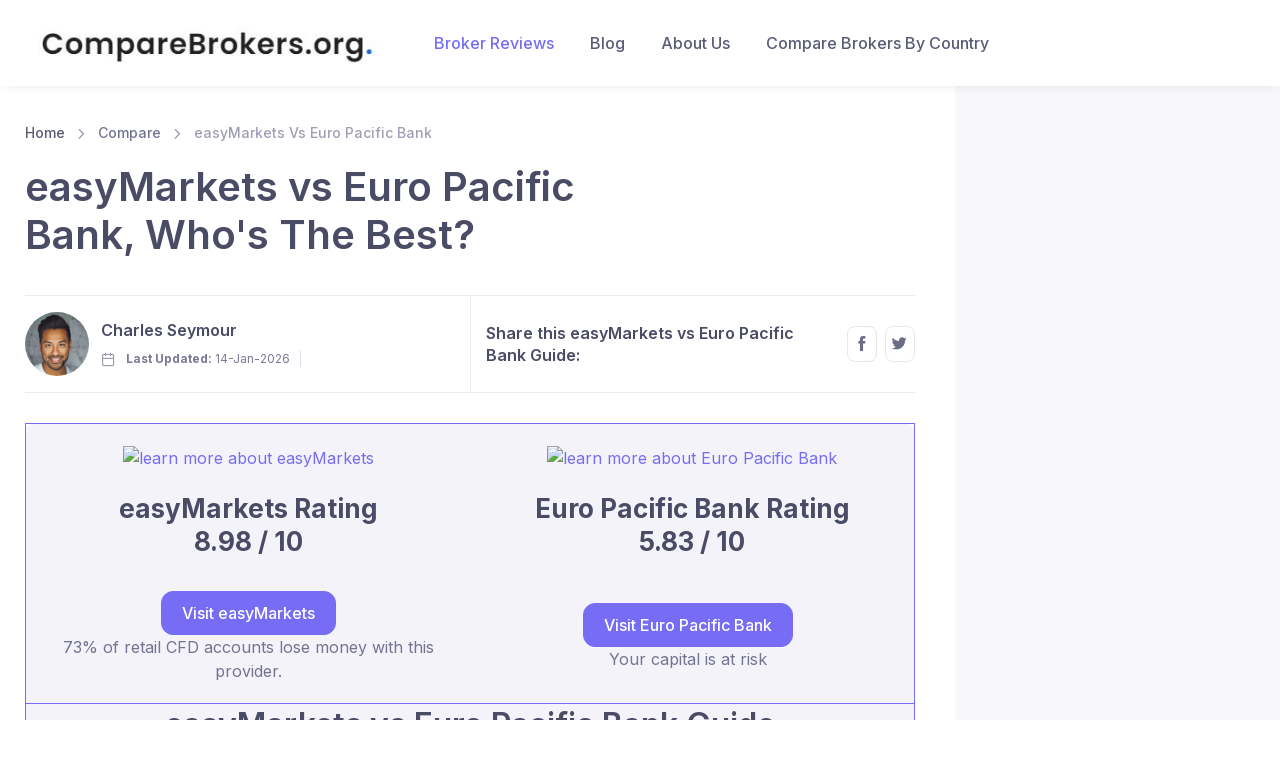

--- FILE ---
content_type: text/html; charset=UTF-8
request_url: https://comparebrokers.org/compare/easymarkets-vs-euro_pacific_bank
body_size: 14825
content:
<!DOCTYPE html>
<html lang="en">
    <head>
                                 
        <meta charset="utf-8" />
        <title>easyMarkets vs Euro Pacific Bank comparison | 2026 Update</title>
        <meta name="description" content="easyMarkets vs Euro Pacific Bank, who is the best in 2026? Professional and independent rating. A must read for any serious trader." />
        <meta name="viewport" content="width=device-width, initial-scale=1">
        <meta name="author" content="comparebrokers.org" />
        <meta property='og:locale' content='en_US' />
        <meta property='og:type' content='website' />
        <meta property='og:title' content="easyMarkets vs Euro Pacific Bank comparison | 2026 Update" />
        <meta property='og:description' content="easyMarkets vs Euro Pacific Bank, who is the best in 2026? Professional and independent rating. A must read for any serious trader." />
        <meta property='og:url' content="https://comparebrokers.org/compare/easymarkets-vs-euro_pacific_bank" />
        <meta property='og:site_name' content="comparebrokers.org" />
        <meta property='og:image' content="https://comparebrokers.org/user/assets/img/broker-reviews-homepage/easymarkets-review-homepage.jpg" />
        <meta name='twitter:card' content="summary" />
        <meta name='twitter:site' content="@broker_find" />
        <meta name='twitter:creator' content="@broker_find" />
        <meta name='twitter:image' content="https://comparebrokers.org/user/assets/cb-logo-square.jpg" />
        <meta name='twitter:title' content="easyMarkets vs Euro Pacific Bank comparison | 2026 Update" />
        <meta name='twitter:description' content="easyMarkets vs Euro Pacific Bank, who is the best in 2026? Professional and independent rating. A must read for any serious trader." />
        <meta name='distribution' content="Global" />
        <meta http-equiv='Content-Security-Policy' content="upgrade-insecure-requests" />
        <link rel='canonical' href="https://comparebrokers.org/compare/easymarkets-vs-euro_pacific_bank" />
        <meta name='robots' content='index,follow' />
        <meta name='rating' content='General' />

        <!-- Favicon and Touch Icons-->
    <link rel="apple-touch-icon" sizes="180x180" href="https://comparebrokers.org/apple-touch-icon.png">
    <link rel="icon" type="image/png" sizes="32x32" href="https://comparebrokers.org/favicon-32x32.png">
    <link rel="icon" type="image/png" sizes="16x16" href="https://comparebrokers.org/favicon-16x16.png">
    <link rel="manifest" href="https://comparebrokers.org/site.webmanifest">
    <link rel="mask-icon" color="#5bbad5" href="https://comparebrokers.org/safari-pinned-tab.svg">
    <meta name="msapplication-TileColor" content="#766df4">
    <meta name="theme-color" content="#ffffff">
    <!-- Page loading styles-->
    <style>
      .page-loading {
        position: fixed;
        top: 0;
        right: 0;
        bottom: 0;
        left: 0;
        width: 100%;
        height: 100%;
        -webkit-transition: all .4s .2s ease-in-out;
        transition: all .4s .2s ease-in-out;
        background-color: #fff;
        opacity: 0;
        visibility: hidden;
        z-index: 9999;
      }
      .page-loading.active {
        opacity: 1;
        visibility: visible;
      }
      .page-loading-inner {
        position: absolute;
        top: 50%;
        left: 0;
        width: 100%;
        text-align: center;
        -webkit-transform: translateY(-50%);
        transform: translateY(-50%);
        -webkit-transition: opacity .2s ease-in-out;
        transition: opacity .2s ease-in-out;
        opacity: 0;
      }
      .page-loading.active > .page-loading-inner {
        opacity: 1;
      }
      .page-loading-inner > span {
        display: block;
        font-family: 'Inter', sans-serif;
        font-size: 1rem;
        font-weight: normal;
        color: #737491;
      }
      .page-spinner {
        display: inline-block;
        width: 2.75rem;
        height: 2.75rem;
        margin-bottom: .75rem;
        vertical-align: text-bottom;
        border: .15em solid #766df4;
        border-right-color: transparent;
        border-radius: 50%;
        -webkit-animation: spinner .75s linear infinite;
        animation: spinner .75s linear infinite;
      }
      @-webkit-keyframes spinner {
        100% {
          -webkit-transform: rotate(360deg);
          transform: rotate(360deg);
        }
      }
      @keyframes  spinner {
        100% {
          -webkit-transform: rotate(360deg);
          transform: rotate(360deg);
        }
      }
      
    </style>
    <!-- Page loading scripts-->
    <script>
      (function () {
        window.onload = function () {
          var preloader = document.querySelector('.page-loading');
          preloader.classList.remove('active');
          setTimeout(function () {
            preloader.remove();
          }, 2000);
        };
      })();
      
    </script>
    <!-- Vendor Styles-->
    <link rel="stylesheet" media="screen" href="https://comparebrokers.org/user/vendor/simplebar/dist/simplebar.min.css"/>
    <link rel="stylesheet" media="screen" href="https://comparebrokers.org/user/vendor/tiny-slider/dist/tiny-slider.css"/>
    <link rel="stylesheet" media="screen" href="https://comparebrokers.org/user/vendor/lightgallery.js/dist/css/lightgallery.min.css"/>
    <!-- Main Theme Styles + Bootstrap-->
    <link rel="stylesheet" media="screen" href="https://comparebrokers.org/user/css/theme.min.css">

        <script type="application/ld+json">
    {
        "@context": "http://schema.org",
        "@type": "WebSite",
        "name": "Compare Brokers Online",
        "url": "https://comparebrokers.org"
    }
    </script>
        <!-- Organization Schema -->
    <script type="application/ld+json">
        {
            "@context": "http://schema.org",
            "@type": "Organization",
            "name": "Compare Brokers Online",
            "url": "https://comparebrokers.org",
            "logo": "https://comparebrokers.org/user/assets/cb-logo-square.jpg",
            "brand": "Compare Brokers Online",
            "address": "One Canada Square, Canary Wharf, London, E14 5AB, UK",
            "contactPoint": {
                "@type": "ContactPoint",
                "url": "https://comparebrokers.org",
                "telephone": "+44 207 994 644",
                "email": "info@comparebrokers.org",
                "contactType": "Customer service"
            },
            "sameAs": [
                "https://twitter.com/@broker_find",
                "https://www.facebook.com/CompareBrokersOrg",
                "https://www.linkedin.com/company/72676739",
                "https://www.f6s.com/comparebrokers.org",
                "https://www.crunchbase.com/organization/comparebrokers-org"
            ]
        }
    </script>        <!-- Breadcrumb Schema -->
<script type="application/ld+json">

        {
        "@context": "https://schema.org",
        "@type": "BreadcrumbList",
        "itemListElement": [
                                        
                                            
                                                {
                        "@type": "ListItem",
                        "position": 1,
                        "item": {
                            "@id": "https://comparebrokers.org",
                            "name": "comparebrokers.org"
                        }
                    },
                
                                           
                    {                    
                    "@type": "ListItem",
                    "position": "2",
                    "item": {
                        "@id": "https://comparebrokers.org/compare/",
                        "name": "Compare"
                    }
                    },                
                
                                                {                    
                    "@type": "ListItem",
                    "position": "3",
                    "item": {
                        "@id": "https://comparebrokers.org/compare/easymarkets-vs-euro_pacific_bank/",
                        "name": "Easymarkets Vs Euro Pacific Bank"
                    }
                    }
                
                    ]
    }
    </script>
                  <!-- Review Schema -->
<script type="application/ld+json">
    {
        "@context": "http://schema.org/",
        "@type": "Review",
        "headline": "easyMarkets review for 2026",
        "awards": [
                    "Best Forex Trading Innovation (2020)",
                
         
            "Best Forex Broker (2019)",
        
         
            "Best APAC Region Broker (2018)",
        
         
            "Most Innovative Broker (2018)",
        
         
            "Most Transparent Broker (2017)"
        
                ],

        

        "image": {
            "@type": "ImageObject",
            "url": "https://comparebrokers.org/user/assets/cb-logo-square.jpg"
        },
        "author": {
            "@type": "Person",
            "name": "Charles Seymour",           
            
            "description": "Charles Seymour is an experienced industry expert who has years of experience in trading and has personally used the services of EasyMarkets",
            "sameAs": ["https://www.linkedin.com/in/charles-seymour-a76128242/",
            "https://www.f6s.com/charles-seymour"]
        },
        "publisher": {
            "@type": "Organization",
            "name": "comparebrokers.org",
            "logo": {
                "@type": "ImageObject",
                "url": "https://comparebrokers.org/user/assets/cb-logo-square.jpg",
                "width": 270,
                "height": 43
            }
        },
        "isPartOf": {
            "@id": "https://comparebrokers.org/compare/easymarkets-vs-euro_pacific_bank",
            "@type": "WebPage",
            "url": "https://comparebrokers.org/compare/easymarkets-vs-euro_pacific_bank",
            "inLanguage": "en",
            "lastReviewed": "2025-12-13",
            "reviewedBy": {
                "@type": "Organization",
                "name": "comparebrokers.org"
            },
            "publishingPrinciples": "https://comparebrokers.org",
            "name": "comparebrokers.org",
            "datePublished": "2019-02-17",
            "dateModified": "2026-01-14",
            "breadcrumb": {
                "@type": "BreadcrumbList",
                "itemListElement": [            
                                              
                                
                                              
                                
                                                                        {
                                "@type": "ListItem",
                                "position": 1,
                                "item": {
                                    "@type": "WebPage",
                                    "url": "https://comparebrokers.org",
                                    "@id": "https://comparebrokers.org",
                                    "name": "comparebrokers.org"
                                }

                            },
                                
                                                           
                            {                    
                            "@type": "ListItem",
                            "position": "2",
                            "item": {
                                "@type": "WebPage",
                                "url": "https://comparebrokers.org/compare/",
                                "@id": "https://comparebrokers.org/compare/",
                                "name": "Compare"
                            }
                            },                
                                
                                                                        {                    
                            "@type": "ListItem",
                            "position": "3",
                            "item": {
                                "@type": "WebPage",
                                "url": "https://comparebrokers.org/compare/easymarkets-vs-euro_pacific_bank/",
                                "@id": "https://comparebrokers.org/compare/easymarkets-vs-euro_pacific_bank/",
                                "name": "Easymarkets Vs Euro Pacific Bank"
                            }
                            }
                                
                                    ]
            },
            "isPartOf": {
                "@type": "WebSite",
                "url": "https://comparebrokers.org",
                "name": "comparebrokers.org",
                "publisher": "comparebrokers.org"
            },
            "description": "easyMarkets offers Financial Markets Access to over 142,500+ clients around the world"
        },
        "itemReviewed": {
            "@type": "Product",
            "name": "easyMarkets",
            "brand": {
                "@type": "Brand",
                "name": "easyMarkets"
            },
            "sku": "easyMarkets",
            "mpn" : "easyMarkets",
            "offers": {
                "@type": "Offer",
                "name": "Financial Markets Access",
                "price": "0",
                "availability": "http://schema.org/InStock",
                "priceCurrency": "USD",
                "priceValidUntil":"2027-12-21T21:26:33+00:00",
                "url": "https://comparebrokers.org/compare/easymarkets-vs-euro_pacific_bank"
            },
            "review": {
                "@type": "Review",
                "name": "easyMarkets review of Financial Markets Access",
                "author": {
                    "@type": "Person",
                    "name": "Charles Seymour",
                    "description": "Charles Seymour is an experienced industry expert who has years of experience in trading and has personally used the services of EasyMarkets",
                    "sameAs": ["https://www.linkedin.com/in/charles-seymour-a76128242/",
                    "https://www.f6s.com/charles-seymour"]
                }
            },
            "image": "https://comparebrokers.org/user/assets/img/broker-reviews-homepage/easymarkets-review-homepage.jpg",
            "description": "easyMarkets review of Financial Markets Access",

            "aggregateRating": {
            "@type": "AggregateRating",
            "ratingValue": "8.98",
            "reviewCount": "698",
            "worstRating": "0",
            "bestRating": "10"
            },
            "positiveNotes":["Highly rated broker",
"Trading for over 23 years",
"Phone support",
"Email support",
"Livechat support",
"Award winning",
"Guaranteed stop loss",
"Negative balance protection",
"No withdrawal fees",
"No inactivity fees",
"Offers crypto trading",
"Has 185 employees",
"Offers social trading",
"Offers copy trading",
"Allows scalping",
"Allows hedging",
"Offers commodity trading"
           
            ]
          },
          "negativeNotes": [
                        ]      
        },
        "reviewRating": {
            "@type": "Rating",
            "ratingValue": "8.98",
            "bestRating": "10.0",
            "worstRating": "0.0"
        },
        "MainEntityOfPage": {
            "@type": "WebPage"
        }
    }
</script>        
    

    <!-- Global site tag (gtag.js) - Google Analytics -->
    <script async src="https://www.googletagmanager.com/gtag/js?id=UA-169019709-3"></script>
    <script>
      window.dataLayer = window.dataLayer || [];
      function gtag(){dataLayer.push(arguments);}
      gtag('js', new Date());

      gtag('config', 'UA-169019709-3');
    </script>


    </head>
    <!-- Body-->
    <body class="is-sidebar">
        <!-- Page loading spinner-->
<div class="page-loading active">
    <div class="page-loading-inner">
      <div class="page-spinner"></div><span>Loading...</span>
    </div>
  </div>
  <main class="page-wrapper">
    
    <!-- Navbar (Solid background)-->
    <!-- Remove "navbar-sticky" class to make navigation bar scrollable with the page.-->
    <header class="header navbar navbar-expand-lg navbar-light navbar-shadow bg-light" data-scroll-header data-fixed-element>
      <div class="container px-0 px-xl-3">
        <button class="navbar-toggler ms-n2 me-2" type="button" data-bs-toggle="offcanvas" data-bs-target="#primaryMenu"><span class="navbar-toggler-icon"></span></button><a class="navbar-brand flex-shrink-0 order-lg-1 mx-auto ms-lg-0 pe-lg-2 me-lg-4" href="/"><img class="d-none d-lg-block" src="../../user/assets/logo.jpg" alt="Compare Brokers Online" width="353"></a>
        
        <div class="offcanvas offcanvas-collapse order-lg-2" id="primaryMenu">
          <div class="offcanvas-header navbar-shadow">
            <h5 class="mt-1 mb-0">Menu</h5>
            <button class="btn-close lead" type="button" data-bs-dismiss="offcanvas" aria-label="Close"></button>
          </div>
          <div class="offcanvas-body">
            <!-- Menu-->
            <ul class="navbar-nav">
              <li class="nav-item dropdown dropdown-mega active"><a class="nav-link dropdown-toggle" href="#" data-bs-toggle="dropdown">Broker Reviews</a>
                <div class="dropdown-menu"><a class="dropdown-column dropdown-column-img bg-secondary" href="/" style="background-image: url(../../user/assets/img/broker-review-menu-banner.jpg);"></a>
                  <div class="dropdown-column">
                    <a class="dropdown-item" href="../../broker-review/hugos_way">Hugo's Way Review</a>
                    <a class="dropdown-item" href="../../broker-review/etoro">eToro Review</a>
                    <a class="dropdown-item" href="../../broker-review/ic_markets">IC Markets Review</a>
                    <a class="dropdown-item" href="../../broker-review/pepperstone">Pepperstone Review</a>
                    <a class="dropdown-item" href="../../broker-review/roboforex">Roboforex Review</a>
                    <a class="dropdown-item" href="../../broker-review/easymarkets">easyMarkets Review</a>
                    <a class="dropdown-item" href="../../broker-review/freetrade">Freetrade Review</a>
                  </div>
                  <div class="dropdown-column">
                    <a class="dropdown-item" href="../../broker-review/freshforex">FreshForex Review</a>
                    <a class="dropdown-item" href="../../broker-review/exante">Exante Broker Review</a>
                    <a class="dropdown-item" href="../../broker-review/fx_primus">FX Primus Review</a>
                    <a class="dropdown-item" href="../../broker-review/xm">XM.com Review</a>
                  </div>
                </div>
              </li>

              <li class="nav-item dropdown"><a class="nav-link" href="../../blog" >Blog</a></li>

              
              <li class="nav-item dropdown"><a class="nav-link" href="../../about-us">About Us</a>
                <ul class="dropdown-menu">
                  <li class="dropdown"><a class="dropdown-item" href="../../about-us" >About Us</a></li>
                  <li class="dropdown"><a class="dropdown-item" href="../../contact-us" >Contact Us</a></li>
                </ul>
              </li>
              <li class="nav-item dropdown"><a class="nav-link" href="../../country/brokers-by-country" >Compare Brokers By Country</a></li>


              
            </ul>
          </div>
        </div>
      </div>
    </header>        <!-- Page content-->
        <div class="sidebar-enabled sidebar-end">
            <div class="container">
                <div class="row">
                    <!-- Content-->
                    <div class="col-lg-9 content py-4 mb-2 mb-sm-0 pb-sm-5">
                        <div class="pb-4" style="max-width: 38rem;">
                            <nav aria-label="breadcrumb">
                                <ol class="py-1 my-2 breadcrumb">
                                    <li class="breadcrumb-item"><a href="https://comparebrokers.org">Home</a></li>
                                    <li class="breadcrumb-item">Compare</li>
                                    <li class="breadcrumb-item active" aria-current="page">easyMarkets Vs Euro Pacific Bank</li>
                                </ol>
                            </nav>
                            <h1 id="easyMarkets Alternatives">easyMarkets vs Euro Pacific Bank, Who&#039;s The Best?</h1>
                        </div>
                        <!-- Post author + Sharing-->
                        <div class="row position-relative g-0 align-items-center border-top border-bottom mb-4">
                            <div class="col-md-6 py-3 pe-md-3">
                                <div class="d-flex align-items-center justify-content-center justify-content-md-start">
                                    <div class="d-flex align-items-center me-grid-gutter"><a target="_blank" class="d-block" href="https://www.linkedin.com/in/charles-seymour-a76128242/"><img class="rounded-circle me-1" src="../../user/assets/img/charles-seymor-compare-brokers-online.jpg" alt="Charles Seymour" width="64"></a>
                                        <div class="ps-2">
                                            <h6 class="nav-heading mb-1"><a target="_blank" href="https://www.linkedin.com/in/charles-seymour-a76128242/">Charles Seymour</a></h6>
                                            <div class="text-nowrap">
                                                <div class="meta-link fs-xs"><i class="ai-calendar me-1 align-vertical"></i>&nbsp; <strong>Last Updated:</strong> 14-Jan-2026                                                </div><span class="meta-divider"></span>
                                            </div>
                                        </div>
                                    </div>
                                </div>
                            </div>
                            <div class="d-none d-md-block position-absolute border-start h-100" style="top: 0; left: 50%; width: 1px;">
                            </div>
                            <div class="col-md-6 ps-md-3 py-3">
                                <div class="d-flex align-items-center justify-content-center justify-content-md-end">
                                    <h6 class="text-wrap my-2 me-3">Share this easyMarkets vs Euro Pacific Bank Guide:</h6><a class="btn-social bs-outline bs-facebook ms-2 my-2" href="https://www.facebook.com/sharer/sharer.php?u=https://comparebrokers.org/compare/easymarkets-vs-euro_pacific_bank"><i class="ai-facebook"></i></a><a class="btn-social bs-outline bs-twitter ms-2 my-2" href="https://twitter.com/intent/tweet?url=https://comparebrokers.org/compare/easymarkets-vs-euro_pacific_bank"><i class="ai-twitter"></i></a>
                                </div>
                            </div>
                        </div> 
                        <table style='margin-top:30px !important; margin-bottom:40px; width:100%; text-align:center; border:1px solid #766df4; background:#f3f3f9; border-radius:10px;'>
                            <tr>
                                <td style='padding-top:20px; width:50%;'>
                                    <a href="https://record.partners.easymarkets.com/_zGrSiaJ6WZQ6jnEgOWur52Nd7ZgqdRLk/1/" target='_blank' rel='sponsored nofollow'><img src="https://logo.clearbit.com/www.easymarkets.com" alt="learn more about easyMarkets" title="Click to learn more about easyMarkets" target="_blank" rel="sponsored nofollow"></a>
        						</td>
                                <td style='padding-top:20px; width:50%;'>
                                    <a href="https://europacbank.com/" target='_blank' rel='sponsored nofollow'><img src="https://logo.clearbit.com/europacbank.com/" alt="learn more about Euro Pacific Bank" title="Click to learn more about Euro Pacific Bank" target="_blank" rel="sponsored nofollow"></a>
        						</td>
                            </tr>
                            <tr>
        						<td>
        							<h3 style='text-align:center; padding-top:20px; font-weight:bold;'>easyMarkets Rating<br />8.98 / 10</h3>
        						</td>
        						<td>
        							<h3 style='text-align:center; padding-top:20px; font-weight:bold; color:" . $primaryColor . "'>Euro Pacific Bank Rating<br />5.83 / 10</h3>
        						</td>
        					</tr>
        					<tr>
                                <td style='padding-top:20px; padding-bottom:20px;'>
                                    <a href='https://record.partners.easymarkets.com/_zGrSiaJ6WZQ6jnEgOWur52Nd7ZgqdRLk/1/' target='_blank' rel='sponsored nofollow'><button type='button' class='text-wrap btn btn-primary'>Visit easyMarkets</button></a><br>73% of retail CFD accounts lose money with this provider.
                                </td>
                                <td style='padding-top:20px; padding-bottom:20px; padding-right:10px'>
                                    <a href='https://europacbank.com/' target='_blank' rel='sponsored nofollow'><button type='button' class='text-wrap btn btn-primary'>Visit Euro Pacific Bank</button></a><br>Your capital is at risk
                                </td>
        					</tr>
        					<tr>
        						<td colspan='2' style='border-top: 1px solid #766df4;'><h2 style='text-align:center;'>easyMarkets vs Euro Pacific Bank Guide</h2></td>						
        					</tr>
                        </table>
                        <script async src="https://pagead2.googlesyndication.com/pagead/js/adsbygoogle.js?client=ca-pub-2109022202627362"
                             crossorigin="anonymous"></script>
                        <ins class="adsbygoogle"
                             style="display:block; text-align:center;"
                             data-ad-layout="in-article"
                             data-ad-format="fluid"
                             data-ad-client="ca-pub-2109022202627362"
                             data-ad-slot="1678913830"></ins>
                        <script>
                             (adsbygoogle = window.adsbygoogle || []).push({});
                        </script>

                        <h4 style='text-align:center;'>Read our In-Depth easyMarkets vs Euro Pacific Bank Review - for 2026
                        </h4>
                        <p>Our comprehensive analysis of easyMarkets and Euro Pacific Bank has been refreshed for 2026 from seasoned professionals boasting considerable financial experience across CFDs, Social Trading, &amp; Forex.</p>
                        <p>Please note that due to regulations for each broker, the content in this comparison of easyMarkets vs Euro Pacific Bank does not apply to all countries as follows: </p>
                        <h4>easyMarkets Excluded Countries</h4>
                        <p>United States of America, Israel, Afghanistan, Anguilla, Burundi, Cambodia, Cayman Islands, Chad, Congo, Cuba, Democratic Republic of the Congo, Dominica, Equatorial Guinea, Fiji, Guinea Bissau, Haiti, Honduras, Iran, Iraq, Lao, Libya, Mozambique, Myanmar, Nicaragua, Democratic Peoples Republic of Korea, Palau, Panama, Somalia, Sudan, Syrian Arab Republic, Trinidad and Tobago, Turkmenistan, Vanuatu, Venezuela,  and Yemen. </p>

                        <h4>Euro Pacific Bank Excluded Countries</h4>
                        <p>Brazil, Republic of Korea, Iran, Iraq, Syrian Arab Republic, Japan,  and United States of America. </p>

                
                <div class='row'>
                    <h2 id='easyMarkets vs Euro Pacific Bank review - Compare easyMarkets and Euro Pacific Bank' style='margin-top:75px;'>Compare easyMarkets vs Euro Pacific Bank</h2>

                    <p>All online trading platforms will have a few ups and downs, and any comprehensive review of easyMarkets and Euro Pacific Bank should not be regarded as thorough without adopting a balanced approach.
                    </p>
                    <p>Assess Euro Pacific Bank and easyMarkets to understand just how these platforms stack up against each other before you decide to make an account. Performing a side-by-side comparison will place factors in perspective in order that you are aware of the expectations.
                    </p>


                    <div class='table-responsive'>
                        <table class='table table-bordered table-hover' style='background-color:#ffffff; width:100%; overflow:scroll;'>
                            <colgroup>
                                <col style="width:28%; text-align:center;"></col>
                                <col style="width:24%; text-align:center;"></col>
                                <col style="width:24%; text-align:center;"></col>
                                <col style="width:24%; text-align:center;"></col>                                
                            </colgroup>
                            <thead>
                                <tr>
                                    <th scope="col"></th>
                                    <th scope="col" style="text-align:center;"><a href="https://record.partners.easymarkets.com/_zGrSiaJ6WZQ6jnEgOWur52Nd7ZgqdRLk/1/" target='_blank' rel='sponsored nofollow'><img src="https://logo.clearbit.com/www.easymarkets.com" alt="learn more about easyMarkets" title="Click to learn more about easyMarkets" target="_blank" rel="sponsored nofollow"></a>
                                    </th>
                                    <th scope='col' style='text-align:center;'>

                                                                            <a href='https://europacbank.com/'                                        
                                                                        
                                    target='_blank' rel='sponsored nofollow'><img src='https://logo.clearbit.com/europacbank.com/' alt='learn more about Euro Pacific Bank' title='Click to learn more about Euro Pacific Bank' target='_blank' rel='sponsored nofollow'></a>
                                    </th>
                                    <th scope='col' style='text-align:center;'>

                                                                                    <a href='https://med.etoro.com/B13860_A93966_TClick.aspx'                                        
                                                                                
                                        target='_blank' rel='sponsored nofollow'><img src='https://logo.clearbit.com/www.etoro.com' alt='learn more about eToro' title='Click to learn more about eToro' target='_blank' rel='sponsored nofollow'></a>
                                        </th>
                                    </thead>
                                    <tbody>
                                        <tr>
                                            <th scope='row'>Broker</th>
                                            <td>easyMarkets</td>
                                            <td>Euro Pacific Bank</td>
                                            <td>eToro</td>
                                        </tr>
                                        <tr>
                                            <th scope='row'>Rating</th>
                                            <td>8.98 / 10</td>
                                            <td>5.83 / 10</td>
                                            <td>8.60 / 10</td>
                                        </tr>
                                        <tr>
                                            <th scope='row'>Minimum Deposit</th>
                                            <td>$100</td>
                                            <td>$100</td>
                                            <td>$50</td>
                                        </tr>
                                        <tr>
                                            <th scope='row'>Year Founded</th>
                                            <td>2003</td>
                                            <td>1978</td>
                                            <td>2007</td>
                                        </tr>
                                        <tr>
                                            <th scope='row'>Headquarters</th>
                                            <td>Cyprus, Australia</td>
                                            <td>Puerto Rico</td>
                                            <td>Cyprus, UK</td>
                                            
                                        </tr>
                                        <tr>
                                            <th scope='row'>Regulated By</th>
                                            <td>Cyprus Securities and Exchange Commission (CySEC), Australian Securities and Investment Commission (ASIC)</td>
                                            <td>Office of the Commissioner of Financial Institutions (OCIF)</td>
                                            <td>Financial Conduct Authority (FCA), Cyprus Securities and Exchange Commission (CySEC)</td>
                                        </tr>
                                        <tr>
                                            <th scope='row'>Clients</th>
                                            <td>142,500+</td>
                                            <td>10,000+</td>
                                            <td>20,000,000+</td>
                                        </tr>
                                        <tr>
                                            <th scope='row'>Languages</th>
                                            <td>English, German, Arabic, Chinese, Spanish and Polish</td>
                                            <td>English, and Chinese</td>
                                            <td>English, German, Spanish, French, and Italian</td>
                                        </tr>
                                        <tr>
                                            <th scope='row' colspan="4" style="text-align:center;">Fees</th>
                                        </tr>
                                        <tr>
                                            <th>
                                                Deposit Fees
                                            </th>
                                            <td>
                                                No
                                            </td>
                                            <td>Yes
                                            </td>
                                            <td>No
                                            </td>
                                        </tr>
                                        <tr>
                                            <th>
                                                Inactivity Fees 
                                            </th>
                                            <td>
                                                No
                                            </td>
                                            <td>No
                                            </td>
                                            <td>Yes
                                            </td>
                                        </tr>
                                        <tr>
                                            <th>
                                                Withdrawal Fees 
                                            </th>
                                            <td>
                                                No
                                            </td>
                                            <td>Yes
                                            </td>
                                            <td>Yes
                                            </td>
                                        </tr>
                                        <tr>
                                            <th scope='row'>Find Out More</th>
                                            <td style='text-align:center;'>
                                                <a href='https://record.partners.easymarkets.com/_zGrSiaJ6WZQ6jnEgOWur52Nd7ZgqdRLk/1/' target='_blank' rel='sponsored nofollow'><button type='button' class='btn btn-primary text-wrap'>Visit easyMarkets website</button></a>
                                                <p style='font-size:0.8em;'><br />73% of retail CFD accounts lose money with this provider.
                                                </p>
                                            </td>
                                            <td>
                                                                                                    <a href='https://europacbank.com/'                                            
                                                  
                                                
                                                target='_blank' rel='sponsored nofollow'><button type='button' class='btn btn-primary text-wrap'>Visit Euro Pacific Bank website</button></a><p style='text-align:center; font-size:0.8em;'><br />Your capital is at risk</p></td>
                                            <td>
                                                                                                    <a href='https://med.etoro.com/B13860_A93966_TClick.aspx'                                        
                                                 
                                        
                                                target='_blank' rel='sponsored nofollow'><button type='button' class='btn btn-primary text-wrap'>Visit eToro website</button></a><p style='text-align:center; font-size:0.8em;'><br />67% of retail investor accounts lose money when trading CFDs with this provider. US customers only have access to cryptocurrencies</p></td>
                                            
            
                                        </tr>
                                    </tbody>
                                </table>
                            </div>
                            <p>So you are looking for a broker and are choosing between easyMarkets or Euro Pacific Bank. Who is better in 2026?
                            </p>
                            <p>This <strong>easyMarkets vs Euro Pacific Bank comparison</strong> contains the most recent information so you can easily compare Euro Pacific Bank against easyMarkets.
                            </p>
                            <p>If you&#039;re a new entrant in the realm of trading and brokerages, so many facts will be perplexing for you.  Getting into the world of trading demands expert assessing skills and thorough knowledge.  You will get proficient at all the concepts of brokerage as you continue trading.  For starters, you need to choose the right agent who will be transparent with you always.
                            </p>

                            <p>Within this fast-paced world of stock markets and trading, you&#039;ll need guidance to make proper decisions.  A professionally lead investment plan has the potential to create hefty returns. easyMarkets and Euro Pacific Bank are two such stages which will take you and your investment to great heights.  It&#039;s important to compare easyMarkets vs Euro Pacific Bank until you trust them with your money.
                            </p>
                            <p>Our easyMarkets vs Euro Pacific Bank comparison will help you judge the effectiveness, price, ease of use and customer support, and whether you can trust easyMarkets and Euro Pacific Bank side by side.
                            </p>
                            <p>Our entire <strong>easyMarkets vs Euro Pacific Bank Review</strong> covers everything you will need to learn about trading using either easyMarkets or Euro Pacific Bank.  A fantastic broker can multiply your initial investments and provide you positive profits.  If you want to earn profits, you should trade with a broker service that aligns with your investing goals.
                            </p>
                            <p>There is no sure-fire method to ensure profits; therefore, you must carefully analyze your broker before you select them.  It&#039;s a common misconception that all agents are exactly the same, but that&#039;s not true.  Wrong judgment, initially, can set your investments at risk.
                            </p>
                            <p>easyMarkets and Euro Pacific Bank are both brokers that have found their way successfully into the brokerage world.  Within this review, we have attempted to collate a number of the important aspects of both easyMarkets and Euro Pacific Bank.  This review will allow you to understand whether either Euro Pacific Bank or easyMarkets is a fantastic fit for your own investments or not.  We&#039;ve tried to breakdown all of the qualities and charges for your advantage.
                            </p>
                            <h2 id='Benefits of easyMarkets and Euro Pacific Bank Compared' style='margin-top:75px;'>Benefits of easyMarkets and Euro Pacific Bank Compared</h2>
                            <p>easyMarkets has a minimum deposit of $100 while Euro Pacific Bank has a $100 minimum deposit.
                            </p>
                            <h5 style='margin-top:50px;'>Why smaller minimum deposits are good and how easyMarkets and Euro Pacific Bank compare</h5>
                            <p>The main reason is that you should only deposit what you can afford. If you you have a lower budget, the broker that offers the lowest deposit option will be more attractive. The other reason is because when speculating on riskier but potentially more rewarding financial instruments you should look to speculate with only a small percentage of your allocated trading funds. Don't let a higher minimum deposit totally put you off a broker, look at the overall trading features you are getting from the trading platform. Often a high minimum deposit gives greater choice in the financial assets and trading platform research features.</p>

                            <p><strong>easyMarkets allows you to trade around 200 financial instruments whilst Euro Pacific Bank allows you to trade around 200 available.</strong></p>

                            <p>The more financial instruments you can trade on the easyMarkets and Euro Pacific Bank trading platforms the better. It is good to have a diverse portfolio and the options available to a user will always vary. Trading is all about grasping potential opportunities and you should never want to miss out on a trading opportunity due to the limitations of easyMarkets or Euro Pacific Bank.
                            </p>

                            <script async src="https://pagead2.googlesyndication.com/pagead/js/adsbygoogle.js?client=ca-pub-2109022202627362"
                                 crossorigin="anonymous"></script>
                            <ins class="adsbygoogle"
                                 style="display:block; text-align:center;"
                                 data-ad-layout="in-article"
                                 data-ad-format="fluid"
                                 data-ad-client="ca-pub-2109022202627362"
                                 data-ad-slot="1678913830"></ins>
                            <script>
                                 (adsbygoogle = window.adsbygoogle || []).push({});
                            </script>

                            <h2 style='margin-top:75px;'>easyMarkets and Euro Pacific Bank Contact Details</h2>

                            <p>Being able to contact your broker easily is vital. easyMarkets and Euro Pacific Bank have the following contact details and social medias that you can use.
                            </p>

                            <div class='table-responsive'>
                                <table class='table table-bordered table-hover' style='background-color:#ffffff; width:100%; overflow:scroll;'>
                                    <colgroup>
                                        <col style="width:20%; text-align:center;"></col>
                                        <col style="width:40%; text-align:center;"></col>
                                        <col style="width:40%; text-align:center;"></col>
                                    </colgroup>
                                    <thead>
                                        <tr>
                                            <th scope="col"></th>
                                            <th scope="col" style="text-align:center;"><a href="https://record.partners.easymarkets.com/_zGrSiaJ6WZQ6jnEgOWur52Nd7ZgqdRLk/1/" target='_blank' rel='sponsored nofollow'><img src="https://logo.clearbit.com/www.easymarkets.com" alt="learn more about easyMarkets" title="Click to learn more about easyMarkets" target="_blank" rel="sponsored nofollow"></a>
                                            </th>
                                            <th scope='col' style='text-align:center;'>
                                                <a href='https://europacbank.com/' target='_blank' rel='sponsored nofollow'><img src='https://logo.clearbit.com/europacbank.com/' alt='learn more about Euro Pacific Bank' title='Click to learn more about Euro Pacific Bank' target='_blank' rel='sponsored nofollow'></a>
                                            </th>
                                        </tr>
                                    </thead>
                                    <tbody>
                                        <tr>
                                            <th scope='row'>Broker</th>
                                            <td>easyMarkets</td>
                                            <td>Euro Pacific Bank</td>
                                        </tr>
                                        <tr>
                                            <th scope='row'>Telephone Number</th>
                                            <td>+357 25 828 899</td>
                                            <td></td>                                            
                                        </tr>
                                        <tr>
                                            <th scope='row'>Email</th>
                                            <td><a href="mailto:support@easymarkets.com">support@easymarkets.com</a></td>
                                            <td><a href="mailto:"></a></td>
                                        </tr>
                                        <tr>
                                            <th scope='row'>Address</th>
                                            <td>1 Griva Digheni, Limassol, Limassol 3035, CY</td>
                                            <td></td>
                                        </tr>
                                        <tr>
                                            <th scope='row'>Twitter</th>
                                            <td><a href="https://twitter.com/easymarkets">easyMarkets Twitter Account</a></td>
                                            <td><a href="https://twitter.com/">Euro Pacific Bank Twitter Account</a></td>
                                        </tr>
                                        <tr>
                                            <th scope='row'>Facebook</th>
                                            <td><a href="https://www.facebook.com/easyMarkets">easyMarkets Facebook Page</a></td>
                                            <td><a href="">Euro Pacific Bank Facebook Page</a></td>
                                        </tr>
                                        <tr>
                                            <th scope='row'>Instagram</th>
                                            <td><a href="https://www.instagram.com/easymarkets/">easyMarkets Instagram Account</a></td>
                                            <td><a href="">Euro Pacific Bank Instagram Account</a></td>
                                        </tr>
                                        <tr>
                                            <th scope='row'>LinkedIn</th>
                                            <td><a href="https://www.linkedin.com/company/easymarkets/">easyMarkets LinkedIn Page</a></td>
                                            <td><a href="">Euro Pacific Bank LinkedIn Page</a></td>
                                        </tr>
                                        <tr>
                                            <th scope='row'>YouTube</th>
                                            <td><a href="https://www.youtube.com/user/easyforexWW">easyMarkets YouTube Channel</a></td>
                                            <td><a href="">Euro Pacific Bank YouTube Channel</a></td>
                                        </tr>
                                        <tr>
                                            <th scope='row'>Find Out More</th>
                                            <td style='text-align:center;'>
                                                <a href='https://record.partners.easymarkets.com/_zGrSiaJ6WZQ6jnEgOWur52Nd7ZgqdRLk/1/' target='_blank' rel='sponsored nofollow'><button type='button' class='btn btn-primary text-wrap'>Visit easyMarkets website</button></a>
                                                <p style='font-size:0.8em;'><br />73% of retail CFD accounts lose money with this provider.
                                                </p>
                                            </td>
                                            <td style='text-align:center;'>
                                                <a href='https://europacbank.com/' target='_blank' rel='sponsored nofollow'><button type='button' class='btn btn-primary text-wrap'>Visit Euro Pacific Bank website</button></a><p style='text-align:center; font-size:0.8em;'><br />Your capital is at risk</p>
                                            </td>
                                        </tr>
                                    </tbody>
                                </table>
                            </div>
                            <h2 id='Euro Pacific Bank and easyMarkets Mobile App Comparison' style='margin-top:75px;'>Euro Pacific Bank and easyMarkets Mobile App Comparison</h2>
                            <p>As more and more traders and investors use their smartphones for trading, it is increasingly important that brokers offer easy-to-use apps that can deliver the same services as desktop platforms.
                            </p>
                            <p>This part of comparing easyMarkets and Euro Pacific Bank will examine whether their mobile app meets all our requirements.
                            </p>
                            <p>We rate overall the user-friendliness of the apps as Better than the average.
                            </p>
                            <p>It is important that any trading app has user friendly capabilities especially with the
                            </p>

                            <h5>Search Functions</h5>
                            <p>While most brokers are good at this, there are some poor ones. For example, if you start typing &#039;Emerging markets&#039;, will the software find all the Emerging markets ETFs for you, even if their name doesn&#039;t start with &#039;emerging&#039;? If you only ever traded US stocks and start typing &#039;Apple&#039;, will the AI show you the Apple stock or the obscure Irish stock Applegreen?
                            </p>
                            <div class='table-responsive'>
                                <table class='table table-bordered table-hover' style='background-color:#ffffff; width:100%; overflow:scroll;'>
                                    <colgroup>
                                        <col style="width:40%; text-align:center;"></col>
                                        <col style="width:30%; text-align:center;"></col>
                                        <col style="width:30%; text-align:center;"></col>
                                    </colgroup>
                                    <thead>
                                        <tr>
                                            <th scope="col"></th>
                                            <th scope="col" style="text-align:center;"><a href="https://record.partners.easymarkets.com/_zGrSiaJ6WZQ6jnEgOWur52Nd7ZgqdRLk/1/" target='_blank' rel='sponsored nofollow'><img src="https://logo.clearbit.com/www.easymarkets.com" alt="learn more about easyMarkets" title="Click to learn more about easyMarkets" target="_blank" rel="sponsored nofollow"></a>
                                            </th>
                                            <th scope='col' style='text-align:center;'>
                                                <a href='https://europacbank.com/' target='_blank' rel='sponsored nofollow'><img src='https://logo.clearbit.com/europacbank.com/' alt='learn more about Euro Pacific Bank' title='Click to learn more about Euro Pacific Bank' target='_blank' rel='sponsored nofollow'></a>
                                            </th>
                                        </tr>
                                    </thead>
                                    <tbody>
                                        <tr>
                                            <th scope='row'>Broker</th>
                                            <td style="text-align:center;">easyMarkets</td>
                                            <td style="text-align:center;">Euro Pacific Bank</td>
                                        </tr>
                                        <tr>
                                            <th scope='row'>App Basic Alerts</th>
                                            <td style="text-align:center;">Yes</td>
                                            <td style="text-align:center;">Yes</td>                                            
                                        </tr>
                                        <tr>
                                            <th scope='row'>Watchlist</th>
                                            <td style="text-align:center;">Yes</td>
                                            <td style="text-align:center;">Yes</td>
                                        </tr>
                                        <tr>
                                            <th scope='row'>Watchlist Syncs Across Devices</th>
                                            <td style="text-align:center;">Yes</td>
                                            <td style="text-align:center;">Yes</td>
                                        </tr>
                                        <tr>
                                            <th scope='row'>Trading Indicators In App</th>
                                            <td style="text-align:center;">Yes</td>
                                            <td style="text-align:center;">Yes</td>
                                        </tr>
                                        <tr>
                                            <th scope='row'>Can Draw Trendlines In App</th>
                                            <td style="text-align:center;">Yes</td>
                                            <td style="text-align:center;">Yes</td>
                                        </tr>
                                        <tr>
                                            <th scope='row'>Can Move Drawn Trendlines In App</th>
                                            <td style="text-align:center;">Yes</td>
                                            <td style="text-align:center;">Yes</td>
                                        </tr>
                                        <tr>
                                            <th scope='row'>App Offers Multiple Timeframes</th>
                                            <td style="text-align:center;">Yes</td>
                                            <td style="text-align:center;">Yes</a></td>
                                        </tr>
                                        <tr>
                                            <th scope='row'>App Saves Charts</th>
                                            <td style="text-align:center;">Yes</td>
                                            <td style="text-align:center;">Yes</a></td>
                                        </tr>
                                        <tr>
                                            <th scope='row'>App Has Economic Calendars</th>
                                            <td style="text-align:center;">Yes</td>
                                            <td style="text-align:center;">Yes</a></td>
                                        </tr>
                                        
                                        <tr>
                                            <th scope='row'>Find Out More</th>
                                            <td style='text-align:center;'>
                                                <a href='https://record.partners.easymarkets.com/_zGrSiaJ6WZQ6jnEgOWur52Nd7ZgqdRLk/1/' target='_blank' rel='sponsored nofollow'><button type='button' class='btn btn-primary text-wrap'>Visit easyMarkets website</button></a>
                                                <p style='font-size:0.8em;'><br />73% of retail CFD accounts lose money with this provider.
                                                </p>
                                            </td>
                                            <td style='text-align:center;'>
                                                <a href='https://europacbank.com/' target='_blank' rel='sponsored nofollow'><button type='button' class='btn btn-primary text-wrap'>Visit Euro Pacific Bank website</button></a><p style='text-align:center; font-size:0.8em;'><br />Your capital is at risk</p>
                                            </td>
                                        </tr>
                                    </tbody>
                                </table>
                            </div>
                            <h2 id='easyMarkets vs Euro Pacific Bank - Awards' style='margin-top:50px;'>easyMarkets vs Euro Pacific Bank - Awards</h2>
                            <div class='table-responsive'>
                                <table class='table table-bordered table-hover' style='background-color:#ffffff; width:100%; overflow:scroll;'>
                                    <colgroup>
                                        <col style="width:20%; text-align:center;"></col>
                                        <col style="width:40%; text-align:center;"></col>
                                        <col style="width:40%; text-align:center;"></col>
                                    </colgroup>
                                    <thead>
                                        <tr>
                                            <th scope="col"></th>
                                            <th scope="col" style="text-align:center;"><a href="https://record.partners.easymarkets.com/_zGrSiaJ6WZQ6jnEgOWur52Nd7ZgqdRLk/1/" target='_blank' rel='sponsored nofollow'><img src="https://logo.clearbit.com/www.easymarkets.com" alt="learn more about easyMarkets" title="Click to learn more about easyMarkets" target="_blank" rel="sponsored nofollow"></a>
                                            </th>
                                            <th scope='col' style='text-align:center;'>
                                                <a href='https://europacbank.com/' target='_blank' rel='sponsored nofollow'><img src='https://logo.clearbit.com/europacbank.com/' alt='learn more about Euro Pacific Bank' title='Click to learn more about Euro Pacific Bank' target='_blank' rel='sponsored nofollow'></a>
                                            </th>
                                        </tr>
                                    </thead>
                                    <tbody>
                                        <tr>
                                            <th scope='row'>Broker</th>
                                            <td style="text-align:center;">easyMarkets</td>
                                            <td style="text-align:center;">Euro Pacific Bank</td>
                                        </tr>
                                        <tr>
                                            <th scope='row'>Awards</th>
                                            <td style="text-align:center;">
                                                <p><strong><a href='https://record.partners.easymarkets.com/_zGrSiaJ6WZQ6jnEgOWur52Nd7ZgqdRLk/1/' target='_blank' rel='sponsored nofollow'>easyMarkets</a></strong> have won many industry awards over the time they have been operating as a financial broker. We list the most notable awards for easyMarkets below.</p><ul><li>In 2017 easyMarkets was awarded Most Transparent Broker.</li><li>In 2018 easyMarkets was awarded Most Innovative Broker.</li><li>In 2018 easyMarkets was awarded Best APAC Region Broker.</li><li>In 2019 easyMarkets was awarded Best Forex Broker.</li><li>In 2020 easyMarkets was awarded Best Forex Trading Innovation.</li></ul>                                            
                                            </td>
                                            <td style="text-align:center;">
                                                At the time of writing this Euro Pacific Bank review, and despite Euro Pacific Bank’s impressive offering, the company has surprisingly not garnered any awards to date.                                            
                                            </td>
                                            
                                                                                        
                                        </tr>
                                        
                                        <tr>
                                            <th scope='row'>Find Out More</th>
                                            <td style='text-align:center;'>
                                                <a href='https://record.partners.easymarkets.com/_zGrSiaJ6WZQ6jnEgOWur52Nd7ZgqdRLk/1/' target='_blank' rel='sponsored nofollow'><button type='button' class='btn btn-primary text-wrap'>Visit easyMarkets website</button></a>
                                                <p style='font-size:0.8em;'><br />73% of retail CFD accounts lose money with this provider.
                                                </p>
                                            </td>
                                            <td style='text-align:center;'>
                                                <a href='https://europacbank.com/' target='_blank' rel='sponsored nofollow'><button type='button' class='btn btn-primary text-wrap'>Visit Euro Pacific Bank website</button></a><p style='text-align:center; font-size:0.8em;'><br />Your capital is at risk</p>
                                            </td>
                                        </tr>
                                    </tbody>
                                </table>
                            </div>
                            <h2 id='easyMarkets vs Euro Pacific Bank - Frequently Asked Questions' style='margin-top:75px;'>easyMarkets vs Euro Pacific Bank - Frequently Asked Questions</h2>
                            <h4 style='margin-top:50px; font-family:\"Abel\", sans-serif;'>easyMarkets vs Euro Pacific Bank - Headquarters And Year Of Founding</h4>
                            <p>easyMarkets was founded in 2003 and has its head office in Cyprus, Australia.
                            </p>
                            <p>Euro Pacific Bank was founded in 1978 and has its headquaters in Puerto Rico.
                            </p>

                            <h4 id='What is the minimum deposit for Euro Pacific Bank or easyMarkets' style='margin-top:50px;'>What is the minimum deposit for Euro Pacific Bank or easyMarkets</h4>

                            <p>The minimum deposit for easyMarkets is $100.</p>
                            <p>The minimum deposit for Euro Pacific Bank is $100.</p>
                            <p>Depending on your current situation, a lower minimum deposit can be beneficial.  If you are experienced with forex trading but are looking for a change then both easyMarkets and Euro Pacific Bank are a good option.  
                            </p>

                            <h4 id='easyMarkets vs Euro Pacific Bank - Regulation And Licencing In More Detail' style='margin-top:50px;'>easyMarkets vs Euro Pacific Bank - Regulation And Licencing In More Detail</h4>

                            <p>easyMarkets is regulated by Cyprus Securities and Exchange Commission (CySEC), Australian Securities and Investment Commission (ASIC).
                            </p> 
                            <p>Euro Pacific Bank is regulated by Office of the Commissioner of Financial Institutions (OCIF).</p>
                            
                                                            <p>Both easyMarkets and Euro Pacific Bank have a powerful set of rules for ensuring honest trading on their own platforms.  For data encryption purposes, they supply industry-standard secure socket layers (SSL).
                                </p>
                                <p>In accordance with their privacy policies, customer information is to not be shared with any other institutions or individuals.  Including credit history and other financial information.
                                </p>
                            
                            <h4 style='margin-top:75px;'>Compare easyMarkets vs Euro Pacific Bank Commission And Fees</h4>
                            <p>easyMarkets and Euro Pacific Bank are online brokerage platforms, and most online brokerages charge lower fees than traditional brokerages tend to bill.  The reason for this is that the businesses of online trading platforms are scaled better.  In other words, an internet broker isn&#039;t necessarily affected by the number of customers they have.
                            </p>
                            <p>However, this doesn&#039;t necessarily mean that online brokers don&#039;t charge any fees.  They charge prices of varying rates for various services to earn money.  There are primarily 3 types of fees for this objective.
                            </p>
                            <p>The first kind of fees to keep an eye out for are trading fees.  When you make a genuine trade, like buying a stock or an ETF, you&#039;re charged trading fees.  In such cases, you are paying a spread, funding rate, or even a commission.  The sorts of trading fees and the prices vary from broker to broker.
                            </p>
                            <p>Commissions could be fixed or determined by the traded volume.  On the other hand, a spread refers to the gap between the buying and selling cost.  Funding or overnight rates are people that are billed when you hold a leveraged position for more than a day.
                            </p>
                            <p>Apart from trading charges, online agents also charge non-trading fees.  These are determined by the actions you undertake in your account.  They are charged for surgeries like depositing cash, not trading for long periods, or withdrawals.
                            </p>
                            <p>Generally, neither easyMarkets or Euro Pacific Bank charge high fees compared to other online brokers.  For operations other brokers fee for, they do not charge a broker fee, or they charge a smaller sum.  This can be beneficial for those who often exchange, such as daily or weekly trading.
                            </p>
                            <p>But, non-trading fees charged by easyMarkets and Euro Pacific Bank are comparatively lower.  As a result, you are billed more for non-trading actions on your trading account, such as withdrawal and deposits.  These are not related to the sale and purchase of assets.
                            </p>
                            <p>This <strong>easyMarkets vs Euro Pacific Bank review for 2026 </strong> breaks down every one of the applicable non-trading charges for you in detail.
                            </p>
                            <h4 id='Compare Broker Fees For easyMarkets And Euro Pacific Bank' style='margin-top:50px;'>Compare Broker Fees For easyMarkets And Euro Pacific Bank</h4> 
                            
                            <div class='table-responsive'>
                                <table class='table table-bordered table-hover' style='background-color:#ffffff; width:100%; overflow:scroll;'>
                                    <colgroup>
                                        <col style="width:20%; text-align:center;"></col>
                                        <col style="width:40%; text-align:center;"></col>
                                        <col style="width:40%; text-align:center;"></col>
                                    </colgroup>
                                    <thead>
                                        <tr>
                                            <th scope="col"></th>
                                            <th scope="col" style="text-align:center;"><a href="https://record.partners.easymarkets.com/_zGrSiaJ6WZQ6jnEgOWur52Nd7ZgqdRLk/1/" target='_blank' rel='sponsored nofollow'><img src="https://logo.clearbit.com/www.easymarkets.com" alt="learn more about easyMarkets" title="Click to learn more about easyMarkets" target="_blank" rel="sponsored nofollow"></a>
                                            </th>
                                            <th scope='col' style='text-align:center;'>
                                                <a href='https://europacbank.com/' target='_blank' rel='sponsored nofollow'><img src='https://logo.clearbit.com/europacbank.com/' alt='learn more about Euro Pacific Bank' title='Click to learn more about Euro Pacific Bank' target='_blank' rel='sponsored nofollow'></a>
                                            </th>
                                        </tr>
                                    </thead>
                                    <tbody>
                                        <tr>
                                            <th scope='row'>Broker</th>
                                            <td style="text-align:center;">easyMarkets</td>
                                            <td style="text-align:center;">Euro Pacific Bank</td>
                                        </tr>
                                        <tr>
                                            <th scope='row'>Minimum Deposit</th>
                                            <td style="text-align:center;">
                                                $100
                                            </td>
                                            <td style="text-align:center;">
                                                $100
                                            </td>                                      
                                        </tr>
                                        <tr>
                                            <th scope='row'>Withdrawal Fees</th>
                                            <td style="text-align:center;">
                                                No
                                            </td>
                                            <td style="text-align:center;">
                                                Yes
                                            </td>                                      
                                        </tr>
                                        <tr>
                                            <th scope='row'>Inactivity Fees</th>
                                            <td style="text-align:center;">
                                                No
                                            </td>
                                            <td style="text-align:center;">
                                                No
                                            </td>                                      
                                        </tr>
                                        <tr>
                                            <th scope='row'>Deposit Fees</th>
                                            <td style="text-align:center;">
                                                No
                                            </td>
                                            <td style="text-align:center;">
                                                Yes
                                            </td>                                      
                                        </tr>
                                        <tr>
                                            <th scope='row'>CFD Fees</th>
                                            <td style="text-align:center;">
                                                No
                                            </td>
                                            <td style="text-align:center;">
                                                Yes
                                            </td>                                      
                                        </tr>
                                        
                                        <tr>
                                            <th scope='row'>Find Out More</th>
                                            <td style='text-align:center;'>
                                                <a href='https://record.partners.easymarkets.com/_zGrSiaJ6WZQ6jnEgOWur52Nd7ZgqdRLk/1/' target='_blank' rel='sponsored nofollow'><button type='button' class='btn btn-primary text-wrap'>Visit easyMarkets website</button></a>
                                                <p style='font-size:0.8em;'><br />73% of retail CFD accounts lose money with this provider.
                                                </p>
                                            </td>
                                            <td style='text-align:center;'>
                                                <a href='https://europacbank.com/' target='_blank' rel='sponsored nofollow'><button type='button' class='btn btn-primary text-wrap'>Visit Euro Pacific Bank website</button></a><p style='text-align:center; font-size:0.8em;'><br />Your capital is at risk</p>
                                            </td>
                                        </tr>
                                    </tbody>
                                </table>
                            </div>
                            <h4 id='What Languages Do easyMarkets And Euro Pacific Bank Support?' style='margin-top:75px;'>What Languages Do easyMarkets And Euro Pacific Bank Support?</h4>
                            <p>Being able to communicate easily with your trading broker is a key element when comparing online brokers to find the best broker. Not only for support but to ensure you understand everything on their website and inside their app as it is a key part of success when trading online.
                            </p>
                            <p>Here you will find the languages that both easyMarkets and Euro Pacific Bank support.
                            </p>
                            <div class='table-responsive'>
                                <table class='table table-bordered table-hover' style='background-color:#ffffff; width:100%; overflow:scroll;'>
                                    <colgroup>
                                        <col style="width:20%; text-align:center;"></col>
                                        <col style="width:40%; text-align:center;"></col>
                                        <col style="width:40%; text-align:center;"></col>
                                    </colgroup>
                                    <thead>
                                        <tr>
                                            <th scope="col"></th>
                                            <th scope="col" style="text-align:center;"><a href="https://record.partners.easymarkets.com/_zGrSiaJ6WZQ6jnEgOWur52Nd7ZgqdRLk/1/" target='_blank' rel='sponsored nofollow'><img src="https://logo.clearbit.com/www.easymarkets.com" alt="learn more about easyMarkets" title="Click to learn more about easyMarkets" target="_blank" rel="sponsored nofollow"></a>
                                            </th>
                                            <th scope='col' style='text-align:center;'>
                                                <a href='https://europacbank.com/' target='_blank' rel='sponsored nofollow'><img src='https://logo.clearbit.com/europacbank.com/' alt='learn more about Euro Pacific Bank' title='Click to learn more about Euro Pacific Bank' target='_blank' rel='sponsored nofollow'></a>
                                            </th>
                                        </tr>
                                    </thead>
                                    <tbody>
                                        <tr>
                                            <th scope='row'>Broker</th>
                                            <td style="text-align:center;">easyMarkets</td>
                                            <td style="text-align:center;">Euro Pacific Bank</td>
                                        </tr>
                                        <tr>
                                            <th scope='row'>Languages Supported</th>
                                            <td style="text-align:center;">
                                                English, German, Arabic, Chinese, Spanish and Polish
                                            </td>
                                            <td style="text-align:center;">
                                                English, and Chinese
                                            </td>                                      
                                        </tr>
                                        <tr>
                                            <th scope='row'>Find Out More</th>
                                            <td style='text-align:center;'>
                                                <a href='https://record.partners.easymarkets.com/_zGrSiaJ6WZQ6jnEgOWur52Nd7ZgqdRLk/1/' target='_blank' rel='sponsored nofollow'><button type='button' class='btn btn-primary text-wrap'>Visit easyMarkets website</button></a>
                                                <p style='font-size:0.8em;'><br />73% of retail CFD accounts lose money with this provider.
                                                </p>
                                            </td>
                                            <td style='text-align:center;'>
                                                <a href='https://europacbank.com/' target='_blank' rel='sponsored nofollow'><button type='button' class='btn btn-primary text-wrap'>Visit Euro Pacific Bank website</button></a><p style='text-align:center; font-size:0.8em;'><br />Your capital is at risk</p>
                                            </td>
                                        </tr>
                                    </tbody>
                                </table>
                            </div>
                            <h4 id='How Many Clients Do easyMarkets and Euro Pacific Bank Have?' style='margin-top:75px;'>How Many Clients Do easyMarkets and Euro Pacific Bank Have?</h4>

                            <p>Both easyMarkets and Euro Pacific Bank are well known and trusted. It is really important to work with a broker that is reputable and one of the easiest ways of understanding this is by knowing how many clients they already work with.
                            </p>

                            <p>Below you will find details of how many clients easyMarkets and Euro Pacific Bank are working with
                            </p>
                            <div class='table-responsive'>
                                <table class='table table-bordered table-hover' style='background-color:#ffffff; width:100%; overflow:scroll;'>
                                    <colgroup>
                                        <col style="width:20%; text-align:center;"></col>
                                        <col style="width:40%; text-align:center;"></col>
                                        <col style="width:40%; text-align:center;"></col>
                                    </colgroup>
                                    <thead>
                                        <tr>
                                            <th scope="col"></th>
                                            <th scope="col" style="text-align:center;"><a href="https://record.partners.easymarkets.com/_zGrSiaJ6WZQ6jnEgOWur52Nd7ZgqdRLk/1/" target='_blank' rel='sponsored nofollow'><img src="https://logo.clearbit.com/www.easymarkets.com" alt="learn more about easyMarkets" title="Click to learn more about easyMarkets" target="_blank" rel="sponsored nofollow"></a>
                                            </th>
                                            <th scope='col' style='text-align:center;'>
                                                <a href='https://europacbank.com/' target='_blank' rel='sponsored nofollow'><img src='https://logo.clearbit.com/europacbank.com/' alt='learn more about Euro Pacific Bank' title='Click to learn more about Euro Pacific Bank' target='_blank' rel='sponsored nofollow'></a>
                                            </th>
                                        </tr>
                                    </thead>
                                    <tbody>
                                        <tr>
                                            <th scope='row'>Broker</th>
                                            <td style="text-align:center;">easyMarkets</td>
                                            <td style="text-align:center;">Euro Pacific Bank</td>
                                        </tr>
                                        <tr>
                                            <th scope='row'>Clients / Users</th>
                                            <td style="text-align:center;">
                                                142,500+
                                            </td>
                                            <td style="text-align:center;">
                                                10,000+
                                            </td>                                      
                                        </tr>
                                        <tr>
                                            <th scope='row'>Find Out More</th>
                                            <td style='text-align:center;'>
                                                <a href='https://record.partners.easymarkets.com/_zGrSiaJ6WZQ6jnEgOWur52Nd7ZgqdRLk/1/' target='_blank' rel='sponsored nofollow'><button type='button' class='btn btn-primary text-wrap'>Visit easyMarkets website</button></a>
                                                <p style='font-size:0.8em;'><br />73% of retail CFD accounts lose money with this provider.
                                                </p>
                                            </td>
                                            <td style='text-align:center;'>
                                                <a href='https://europacbank.com/' target='_blank' rel='sponsored nofollow'><button type='button' class='btn btn-primary text-wrap'>Visit Euro Pacific Bank website</button></a><p style='text-align:center; font-size:0.8em;'><br />Your capital is at risk</p>
                                            </td>
                                        </tr>
                                    </tbody>
                                </table>
                            </div>
                            <h4 id='What Payment Methods Do easyMarkets and Euro Pacific Bank Accept?' style='margin-top:75px;'>What Payment Methods Do easyMarkets and Euro Pacific Bank Accept?</h4>

                            <p>easyMarkets and Euro Pacific Bank both offer a wide range of payment options which is vital when you have a global customer base.
                            </p>

                            <p>Below you will find details of all the payment options available at easyMarkets and Euro Pacific Bank
                            </p>
                            <div class='table-responsive'>
                                <table class='table table-bordered table-hover' style='background-color:#ffffff; width:100%; overflow:scroll;'>
                                    <colgroup>
                                        <col style="width:26%; text-align:center;"></col>
                                        <col style="width:38%; text-align:center;"></col>
                                        <col style="width:38%; text-align:center;"></col>
                                    </colgroup>
                                    <thead>
                                        <tr>
                                            <th scope="col"></th>
                                            <th scope="col" style="text-align:center;"><a href="https://record.partners.easymarkets.com/_zGrSiaJ6WZQ6jnEgOWur52Nd7ZgqdRLk/1/" target='_blank' rel='sponsored nofollow'><img src="https://logo.clearbit.com/www.easymarkets.com" alt="learn more about easyMarkets" title="Click to learn more about easyMarkets" target="_blank" rel="sponsored nofollow"></a>
                                            </th>
                                            <th scope='col' style='text-align:center;'>
                                                <a href='https://europacbank.com/' target='_blank' rel='sponsored nofollow'><img src='https://logo.clearbit.com/europacbank.com/' alt='learn more about Euro Pacific Bank' title='Click to learn more about Euro Pacific Bank' target='_blank' rel='sponsored nofollow'></a>
                                            </th>
                                        </tr>
                                    </thead>
                                    <tbody>
                                        <tr>
                                            <th scope='row'>Broker</th>
                                            <td style="text-align:center;">easyMarkets</td>
                                            <td style="text-align:center;">Euro Pacific Bank</td>
                                        </tr>
                                        <tr>
                                            <th scope='row'>Bank Transfers</th>
                                            <td style="text-align:center;">
                                                Yes
                                            </td>
                                            <td style="text-align:center;">
                                                Yes
                                            </td>                                      
                                        </tr>
                                        <tr>
                                            <th scope='row'>Credit Cards</th>
                                            <td style="text-align:center;">
                                                Yes
                                            </td>
                                            <td style="text-align:center;">
                                                Yes
                                            </td>                                      
                                        </tr>
                                        <tr>
                                            <th scope='row'>PayPal</th>
                                            <td style="text-align:center;">
                                                No
                                            </td>
                                            <td style="text-align:center;">
                                                No
                                            </td>                                      
                                        </tr>
                                        <tr>
                                            <th scope='row'>Skrill</th>
                                            <td style="text-align:center;">
                                                Yes
                                            </td>
                                            <td style="text-align:center;">
                                                No
                                            </td>                                      
                                        </tr>
                                        <tr>
                                            <th scope='row'>Payoneer</th>
                                            <td style="text-align:center;">
                                                No
                                            </td>
                                            <td style="text-align:center;">
                                                Yes
                                            </td>                                      
                                        </tr>
                                        <tr>
                                            <th scope='row'>Neteller</th>
                                            <td style="text-align:center;">
                                                Yes
                                            </td>
                                            <td style="text-align:center;">
                                                No
                                            </td>                                      
                                        </tr>
                                        <tr>
                                            <th scope='row'>Find Out More</th>
                                            <td style='text-align:center;'>
                                                <a href='https://record.partners.easymarkets.com/_zGrSiaJ6WZQ6jnEgOWur52Nd7ZgqdRLk/1/' target='_blank' rel='sponsored nofollow'><button type='button' class='btn btn-primary text-wrap'>Visit easyMarkets website</button></a>
                                                <p style='font-size:0.8em;'><br />73% of retail CFD accounts lose money with this provider.
                                                </p>
                                            </td>
                                            <td style='text-align:center;'>
                                                <a href='https://europacbank.com/' target='_blank' rel='sponsored nofollow'><button type='button' class='btn btn-primary text-wrap'>Visit Euro Pacific Bank website</button></a><p style='text-align:center; font-size:0.8em;'><br />Your capital is at risk</p>
                                            </td>
                                        </tr>
                                    </tbody>
                                </table>
                            </div>
                            <h4 id='What Can You Trade With easyMarkets and Euro Pacific Bank?' style='margin-top:75px;'>What Can You Trade With easyMarkets and Euro Pacific Bank?</h4>
                            <p>easyMarkets offers 200 trading instruments and Euro Pacific Bank offers 90.
                            </p>
                            <p>Below you will find a full breakdown of what both easyMarkets and Euro Pacific Bank offer.
                            </p>
                            <div class='table-responsive'>
                                <table class='table table-bordered table-hover' style='background-color:#ffffff; width:100%; overflow:scroll;'>
                                    <colgroup>
                                        <col style="width:26%; text-align:center;"></col>
                                        <col style="width:38%; text-align:center;"></col>
                                        <col style="width:38%; text-align:center;"></col>
                                    </colgroup>
                                    <thead>
                                        <tr>
                                            <th scope="col"></th>
                                            <th scope="col" style="text-align:center;"><a href="https://record.partners.easymarkets.com/_zGrSiaJ6WZQ6jnEgOWur52Nd7ZgqdRLk/1/" target='_blank' rel='sponsored nofollow'><img src="https://logo.clearbit.com/www.easymarkets.com" alt="learn more about easyMarkets" title="Click to learn more about easyMarkets" target="_blank" rel="sponsored nofollow"></a>
                                            </th>
                                            <th scope='col' style='text-align:center;'>
                                                <a href='https://europacbank.com/' target='_blank' rel='sponsored nofollow'><img src='https://logo.clearbit.com/europacbank.com/' alt='learn more about Euro Pacific Bank' title='Click to learn more about Euro Pacific Bank' target='_blank' rel='sponsored nofollow'></a>
                                            </th>
                                        </tr>
                                    </thead>
                                    <tbody>
                                        <tr>
                                            <th scope='row'>Broker</th>
                                            <td style="text-align:center;">easyMarkets</td>
                                            <td style="text-align:center;">Euro Pacific Bank</td>
                                        </tr>
                                        <tr>
                                            <th scope='row'>Total Forex Pairs</th>
                                            <td style="text-align:center;">
                                                <strong>150</strong>
                                            </td>
                                            <td style="text-align:center;">
                                                <strong></strong>
                                            </td>                                      
                                        </tr>
                                        <tr>
                                            <th scope='row'>Major Forex Pairs</th>
                                            <td style="text-align:center;">
                                                Yes
                                            </td>
                                            <td style="text-align:center;">
                                                No
                                            </td>                                      
                                        </tr>
                                        <tr>
                                            <th scope='row'>Minor Forex Pairs</th>
                                            <td style="text-align:center;">
                                                Yes
                                            </td>
                                            <td style="text-align:center;">
                                                No
                                            </td>                                      
                                        </tr>
                                        <tr>
                                            <th scope='row'>Exotic Forex Pairs</th>
                                            <td style="text-align:center;">
                                                Yes
                                            </td>
                                            <td style="text-align:center;">
                                                No
                                            </td>                                      
                                        </tr>
                                        <tr>
                                            <th scope='row'>Cryptocurrencies</th>
                                            <td style="text-align:center;">
                                                Yes
                                            </td>
                                            <td style="text-align:center;">
                                                No
                                            </td>                                      
                                        </tr>
                                        <tr>
                                            <th scope='row'>Metals</th>
                                            <td style="text-align:center;">
                                                Yes
                                            </td>
                                            <td style="text-align:center;">
                                                No
                                            </td>                                      
                                        </tr>
                                        <tr>
                                            <th scope='row'>Energies</th>
                                            <td style="text-align:center;">
                                                Yes
                                            </td>
                                            <td style="text-align:center;">
                                                No
                                            </td>                                      
                                        </tr>
                                        <tr>
                                            <th scope='row'>Agricultural</th>
                                            <td style="text-align:center;">
                                                Yes
                                            </td>
                                            <td style="text-align:center;">
                                                No
                                            </td>                                      
                                        </tr>
                                        <tr>
                                            <th scope='row'>Total Shares</th>
                                            <td style="text-align:center;">
                                                <strong>52</strong>
                                            </td>
                                            <td style="text-align:center;">
                                                <strong></strong>
                                            </td>                                      
                                        </tr>
                                        <tr>
                                            <th scope='row'>UK Shares</th>
                                            <td style="text-align:center;">
                                                Yes
                                            </td>
                                            <td style="text-align:center;">
                                                No
                                            </td>                                      
                                        </tr>
                                        <tr>
                                            <th scope='row'>US Shares</th>
                                            <td style="text-align:center;">
                                                Yes
                                            </td>
                                            <td style="text-align:center;">
                                                No
                                            </td>                                      
                                        </tr>
                                        <tr>
                                            <th scope='row'>German Shares</th>
                                            <td style="text-align:center;">
                                                Yes
                                            </td>
                                            <td style="text-align:center;">
                                                No
                                            </td>                                      
                                        </tr>
                                        <tr>
                                            <th scope='row'>Japanese Shares</th>
                                            <td style="text-align:center;">
                                                Yes
                                            </td>
                                            <td style="text-align:center;">
                                                No
                                            </td>                                      
                                        </tr>
                                        <tr>
                                            <th scope='row'>Find Out More</th>
                                            <td style='text-align:center;'>
                                                <a href='https://record.partners.easymarkets.com/_zGrSiaJ6WZQ6jnEgOWur52Nd7ZgqdRLk/1/' target='_blank' rel='sponsored nofollow'><button type='button' class='btn btn-primary text-wrap'>Visit easyMarkets website</button></a>
                                                <p style='font-size:0.8em;'><br />73% of retail CFD accounts lose money with this provider.
                                                </p>
                                            </td>
                                            <td style='text-align:center;'>
                                                <a href='https://europacbank.com/' target='_blank' rel='sponsored nofollow'><button type='button' class='btn btn-primary text-wrap'>Visit Euro Pacific Bank website</button></a><p style='text-align:center; font-size:0.8em;'><br />Your capital is at risk</p>
                                            </td>
                                        </tr>
                                    </tbody>
                                </table>
                            </div>

                            <script async src="https://pagead2.googlesyndication.com/pagead/js/adsbygoogle.js?client=ca-pub-2109022202627362"
                                 crossorigin="anonymous"></script>
                            <ins class="adsbygoogle"
                                 style="display:block; text-align:center;"
                                 data-ad-layout="in-article"
                                 data-ad-format="fluid"
                                 data-ad-client="ca-pub-2109022202627362"
                                 data-ad-slot="1678913830"></ins>
                            <script>
                                 (adsbygoogle = window.adsbygoogle || []).push({});
                            </script>
                            


                </div>

            </div>
            <!-- Sidebar-->
            <div class="sidebar col-lg-3 pt-lg-5">
                <div class="offcanvas offcanvas-end offcanvas-collapse" id="blog-sidebar">
                    <div class="offcanvas-header navbar-shadow px-4 mb-3">
                        <h5 class="mt-1 mb-0">easyMarkets Review</h5>
                        <button class="btn-close lead" type="button" data-bs-dismiss="offcanvas" aria-label="Close"></button>
                    </div>
                    <div class="offcanvas-body px-4 pt-3 pt-lg-0 pe-lg-0 ps-lg-2 ps-xl-4" data-simplebar>
                        <script async src="https://pagead2.googlesyndication.com/pagead/js/adsbygoogle.js?client=ca-pub-2109022202627362"
                             crossorigin="anonymous"></script>
                        <!-- comparebrokers square 300x250 -->
                        <ins class="adsbygoogle"
                             style="display:inline-block;width:300px;height:250px"
                             data-ad-client="ca-pub-2109022202627362"
                             data-ad-slot="2229616169"></ins>
                        <script>
                             (adsbygoogle = window.adsbygoogle || []).push({});
                        </script>
                        

                        <!-- Categories-->
                        <div class="widget widget-categories mb-5">
                            <h3 class="widget-title">easyMarkets vs Euro Pacific Bank:<br> Table Of Contents</h3>
                            <ul>
                                <li><a class="widget-link" href="#easyMarkets vs Euro Pacific Bank review - Compare easyMarkets and Euro Pacific Bank">Compare easyMarkets vs Euro Pacific Bank</a></li>
                                <li><a class="widget-link" href="#Benefits of easyMarkets and Euro Pacific Bank Compared">Benefits of easyMarkets and Euro Pacific Bank Compared</a></li>
                                <li><a class="widget-link" href="#Euro Pacific Bank and easyMarkets Mobile App Comparison">Euro Pacific Bank and easyMarkets Mobile App Comparison</a></li>
                                <li><a class="widget-link" href="#easyMarkets vs Euro Pacific Bank - Awards">easyMarkets vs Euro Pacific Bank - Awards</a></li>
                                <li><a class="widget-link" href="#easyMarkets vs Euro Pacific Bank - Frequently Asked Questions">easyMarkets vs Euro Pacific Bank - Frequently Asked Questions</a></li>
                                <li><a class="widget-link" href="#What is the minimum deposit for Euro Pacific Bank or easyMarkets">What is the minimum deposit for Euro Pacific Bank or easyMarkets</a></li>
                                <li><a class="widget-link" href="#easyMarkets vs Euro Pacific Bank - Regulation And Licencing In More Detail">easyMarkets vs Euro Pacific Bank - Regulation And Licencing In More Detail</a></li>
                                <li><a class="widget-link" href="#Compare Broker Fees For easyMarkets And Euro Pacific Bank">Compare Broker Fees For easyMarkets And Euro Pacific Bank</a></li>
                                <li><a class="widget-link" href="#What Languages Do easyMarkets And Euro Pacific Bank Support?">What Languages Do easyMarkets And Euro Pacific Bank Support?</a></li>
                                <li><a class="widget-link" href="#How Many Clients Do easyMarkets and Euro Pacific Bank Have?">How Many Clients Do easyMarkets and Euro Pacific Bank Have?</a></li>
                                <li><a class="widget-link" href="#What Payment Methods Do easyMarkets and Euro Pacific Bank Accept?">What Payment Methods Do easyMarkets and Euro Pacific Bank Accept?</a></li>
                                <li><a class="widget-link" href="#What Can You Trade With easyMarkets and Euro Pacific Bank?">What Can You Trade With easyMarkets and Euro Pacific Bank?</a></li>
                            </ul>
                        </div>

                        <script async src="https://pagead2.googlesyndication.com/pagead/js/adsbygoogle.js?client=ca-pub-2109022202627362"
                             crossorigin="anonymous"></script>
                        <!-- comparebrokers responsive -->
                        <ins class="adsbygoogle"
                             style="display:block"
                             data-ad-client="ca-pub-2109022202627362"
                             data-ad-slot="7810042062"
                             data-ad-format="auto"
                             data-full-width-responsive="true"></ins>
                        <script>
                             (adsbygoogle = window.adsbygoogle || []).push({});
                        </script>
                        
                        
                    </div>
                </div>
            </div>
            </div>
        </div>

        <!-- Footer-->
<hr style="padding-bottom:0px; margin-bottom:0px;">
<div class="bg-secondary" style="margin-top:0px; padding-top:20px;">
<footer class="footer container">
    <div class="row">
      <div class="col-xl-6 col-lg-5 col-md-4 mb-5 text-center text-md-start">
        <h2 class="mb-4">Talk to us</h2>
        <p><i class="ai-phone"></i> +44 207 994 644</p>
        <p><i class="ai-mail"></i> info@comparebrokers.org</p>
        <p>One Canada Square, Canary Wharf, London, E14 5AB, UK</p>

        <div class="pt-2"><a class="btn-social bs-outline bs-lg bs-facebook me-2 mb-2" href="https://www.facebook.com/CompareBrokersOrg" target="_blank"><i class="ai-facebook"></i></a><a class="btn-social bs-outline bs-lg bs-twitter me-2 mb-2" href="https://twitter.com/@broker_find" target="_blank"><i class="ai-twitter"></i></a><a class="btn-social bs-outline bs-lg bs-linkedin me-2 mb-2" href="https://www.linkedin.com/company/72676739" target="_blank"><i class="ai-linkedin"></i></a></div>

      </div>
      <div class="col-xl-6 col-lg-7 col-md-8 mb-5">
        <div class="row">
          <div class="col-6 col-sm-6">
            <div class="widget">
              <h4 class="widget-title">Company</h4>
              <ul>
                <li><a class="widget-link" href="/about-us">About Us</a></li>
                <li><a class="widget-link" href="#">Jobs</a></li>
                <li><a class="widget-link" href="/contact-us">Contact Us</a></li>
                <li><a class="widget-link" href="/terms">Terms Of Use</a></li>
                <li><a class="widget-link" href="/privacy-policy">Privacy Policy</a></li>
              </ul>
            </div>
          </div>
          <div class="d-none d-sm-block col-sm-6">
            <div class="widget">
              <h4 class="widget-title">Broker Content</h4>
              <ul>
                <li><a class="widget-link" href="/blog">Latest Broker News</a></li>
                <li><a class="widget-link" href="/">Broker Reviews</a></li>
                <li><a class="widget-link" href="/">Broker Alternatives</a></li>
                <li><a class="widget-link" href="/country/brokers-by-country">Brokers By Country</a></li>
                <li><a class="widget-link" href="/">Stock Updates</a></li>
              </ul>
            </div>
          </div>
        </div>
      </div>
    </div>
    <div class="border-top py-4">
      <div class="d-md-flex align-items-center justify-content-between py-2 text-center text-md-start">
        
        <p class="fs-sm mb-0 me-3 order-md-1"><span class="text-muted me-1">© 2020 - 2026 - comparebrokers.org. All rights reserved. </p>

      </div>
      <div class="d-md-flex align-items-center justify-content-between py-2 text-center text-md-start">

        <p style="text-align:center; font-size:0.7em;">All of the information about the brokers you see reviewed on comparebrokers.org come from our partners, some of whom we have an affiliate relationship with and we may be compensated if you choose to click on the links located throughout the content on the site. These partners do not control the content on the page beyond providing us with datapoints to ensure that (as far as possible) the information in our database is accurate. The datapoints provided are used to calculate a rating based on what we beileve has the most benefit to our users. Our proprietary rating algorithm takes all of the datapoints to generate the rating. This keeps things fair and removes human bias to ensure that our users can compare brokers easily and find the best ones for their needs.</p>
        
      </div>
      <p style="text-align:center; font-size:0.7em;">
        All content on comparebrokers.org is intended for educational purposes only and should never be considered financial advice. comparebrokers.org is not a brokerage or advisory service. We do not recommend or advise that investors buy or sell through any financial instrument like commodities, securities or stocks.
      </p>
    </div>
  </footer>
</div>
  <!-- Back to top button--><a class="btn-scroll-top" href="#top" data-scroll data-fixed-element><span class="btn-scroll-top-tooltip text-muted fs-sm me-2">Top</span><i class="btn-scroll-top-icon ai-arrow-up">   </i></a>
  <!-- Vendor scrits: js libraries and plugins-->
  <script src="https://comparebrokers.org/user/vendor/bootstrap/dist/js/bootstrap.bundle.min.js"></script>
  <script src="https://comparebrokers.org/user/vendor/simplebar/dist/simplebar.min.js"></script>
  <script src="https://comparebrokers.org/user/vendor/smooth-scroll/dist/smooth-scroll.polyfills.min.js"></script>
  <script src="https://comparebrokers.org/user/vendor/tiny-slider/dist/min/tiny-slider.js"></script>
  <script src="https://comparebrokers.org/user/vendor/lightgallery.js/dist/js/lightgallery.min.js"></script>
  <script src="https://comparebrokers.org/user/vendor/lg-video.js/dist/lg-video.min.js"></script>
  <!-- Main theme script-->
  <script src="https://comparebrokers.org/user/js/theme.min.js"></script>
        <!-- Sidebar toggle button-->
        <button class="btn btn-primary btn-sm sidebar-toggle" type="button" data-bs-toggle="offcanvas" data-bs-target="#blog-sidebar"><i class="ai-sidebar fs-base me-2"></i>Sidebar</button>
        <!-- Back to top button--><a class="btn-scroll-top" href="#top" data-scroll data-fixed-element><span class="btn-scroll-top-tooltip text-muted fs-sm me-2">Top</span><i class="btn-scroll-top-icon ai-arrow-up">   </i></a>
        <!-- Vendor scrits: js libraries and plugins-->
        <script src="../../user/vendor/bootstrap/dist/js/bootstrap.bundle.min.js"></script>
        <script src="../../user/vendor/simplebar/dist/simplebar.min.js"></script>
        <script src="../../user/vendor/smooth-scroll/dist/smooth-scroll.polyfills.min.js"></script>
        <script src="../../user/vendor/tiny-slider/dist/min/tiny-slider.js"></script>
        <script src="../../user/vendor/lightgallery.js/dist/js/lightgallery.min.js"></script>
        <script src="../../user/vendor/lg-fullscreen.js/dist/lg-fullscreen.min.js"></script>
        <script src="../../user/vendor/lg-zoom.js/dist/lg-zoom.min.js"></script>
        <script src="../../user/vendor/lg-video.js/dist/lg-video.min.js"></script>
        <!-- Main theme script-->
        <script src="../../user/js/theme.min.js"></script>
    </body>
</html>

--- FILE ---
content_type: text/html; charset=utf-8
request_url: https://www.google.com/recaptcha/api2/aframe
body_size: 267
content:
<!DOCTYPE HTML><html><head><meta http-equiv="content-type" content="text/html; charset=UTF-8"></head><body><script nonce="XuQ_9hddl0WpNjDg06k0lw">/** Anti-fraud and anti-abuse applications only. See google.com/recaptcha */ try{var clients={'sodar':'https://pagead2.googlesyndication.com/pagead/sodar?'};window.addEventListener("message",function(a){try{if(a.source===window.parent){var b=JSON.parse(a.data);var c=clients[b['id']];if(c){var d=document.createElement('img');d.src=c+b['params']+'&rc='+(localStorage.getItem("rc::a")?sessionStorage.getItem("rc::b"):"");window.document.body.appendChild(d);sessionStorage.setItem("rc::e",parseInt(sessionStorage.getItem("rc::e")||0)+1);localStorage.setItem("rc::h",'1768421149493');}}}catch(b){}});window.parent.postMessage("_grecaptcha_ready", "*");}catch(b){}</script></body></html>

--- FILE ---
content_type: application/javascript
request_url: https://comparebrokers.org/user/js/theme.min.js
body_size: 4219
content:
function ownKeys(t,e){var r,a=Object.keys(t);return Object.getOwnPropertySymbols&&(r=Object.getOwnPropertySymbols(t),e&&(r=r.filter(function(e){return Object.getOwnPropertyDescriptor(t,e).enumerable})),a.push.apply(a,r)),a}function _objectSpread(t){for(var e=1;e<arguments.length;e++){var r=null!=arguments[e]?arguments[e]:{};e%2?ownKeys(Object(r),!0).forEach(function(e){_defineProperty(t,e,r[e])}):Object.getOwnPropertyDescriptors?Object.defineProperties(t,Object.getOwnPropertyDescriptors(r)):ownKeys(Object(r)).forEach(function(e){Object.defineProperty(t,e,Object.getOwnPropertyDescriptor(r,e))})}return t}function _defineProperty(e,t,r){return t in e?Object.defineProperty(e,t,{value:r,enumerable:!0,configurable:!0,writable:!0}):e[t]=r,e}function _typeof(e){return(_typeof="function"==typeof Symbol&&"symbol"==typeof Symbol.iterator?function(e){return typeof e}:function(e){return e&&"function"==typeof Symbol&&e.constructor===Symbol&&e!==Symbol.prototype?"symbol":typeof e})(e)}
/**
 * Around | Multipurpose Bootstrap Template
 * Copyright 2021 Createx Studio
 * Theme core scripts
 * 
 * @author Createx Studio
 * @version 2.4.0
 */
!function(){"use strict";var e,t,r,a,n;(function(){var n,o=document.querySelectorAll(".masonry-grid");if(null!==o)for(var e=0;e<o.length;e++){var t=function(e){n=new Shuffle(o[e],{itemSelector:".masonry-grid-item",sizer:".masonry-grid-item"}),imagesLoaded(o[e]).on("progress",function(){n.layout()});var a=o[e].closest(".masonry-filterable");if(null===a)return{v:void 0};for(var t=a.querySelectorAll(".masonry-filters [data-group]"),r=0;r<t.length;r++)t[r].addEventListener("click",function(e){var t=a.querySelector(".masonry-filters .active"),r=this.dataset.group;null!==t&&t.classList.remove("active"),this.classList.add("active"),n.filter(r),e.preventDefault()})}(e);if("object"===_typeof(t))return t.v}})(),null!=(r=document.querySelector(".navbar-sticky"))&&(e=r.classList,t=r.offsetHeight,e.contains("navbar-floating")&&e.contains("navbar-dark")?window.addEventListener("scroll",function(e){500<e.currentTarget.pageYOffset?(r.classList.remove("navbar-dark"),r.classList.add("navbar-light","navbar-stuck")):(r.classList.remove("navbar-light","navbar-stuck"),r.classList.add("navbar-dark"))}):e.contains("navbar-floating")&&e.contains("navbar-light")?window.addEventListener("scroll",function(e){500<e.currentTarget.pageYOffset?r.classList.add("navbar-stuck"):r.classList.remove("navbar-stuck")}):window.addEventListener("scroll",function(e){500<e.currentTarget.pageYOffset?(document.body.style.paddingTop=t+"px",r.classList.add("navbar-stuck")):(document.body.style.paddingTop="",r.classList.remove("navbar-stuck"))})),function(){var e=document.querySelectorAll('[data-bs-toggle="search"]'),t=document.querySelector(".navbar-search");if(null!==t)for(var r=t.querySelector(".navbar-search-field"),a=0;a<e.length;a++)e[a].addEventListener("click",function(e){t.classList.toggle("show"),r.focus(),e.preventDefault()})}(),function(){for(var r=document.querySelectorAll(".password-toggle"),e=0;e<r.length;e++)!function(e){var t=r[e].querySelector(".form-control");r[e].querySelector(".password-toggle-btn").addEventListener("click",function(e){"checkbox"===e.target.type&&(e.target.checked?t.type="text":t.type="password")},!1)}(e)}(),function(){for(var t=document.querySelectorAll(".file-drop-area"),e=0;e<t.length;e++)!function(e){var a=t[e].querySelector(".file-drop-input"),n=t[e].querySelector(".file-drop-message"),o=t[e].querySelector(".file-drop-icon");t[e].querySelector(".file-drop-btn").addEventListener("click",function(){a.click()}),a.addEventListener("change",function(){var e;a.files&&a.files[0]&&((e=new FileReader).onload=function(e){var t,e=e.target.result,r=a.files[0].name;n.innerHTML=r,e.startsWith("data:image")?((t=new Image).src=e,t.onload=function(){o.className="file-drop-preview img-thumbnail rounded",o.innerHTML='<img src="'+t.src+'" alt="'+r+'">'}):e.startsWith("data:video")?(o.innerHTML="",o.className="",o.className="file-drop-icon ai-film"):(o.innerHTML="",o.className="",o.className="file-drop-icon ai-file-text")},e.readAsDataURL(a.files[0]))})}(e)}(),window.addEventListener("load",function(){var e=document.getElementsByClassName("needs-validation");Array.prototype.filter.call(e,function(t){t.addEventListener("submit",function(e){!1===t.checkValidity()&&(e.preventDefault(),e.stopPropagation()),t.classList.add("was-validated")},!1)})},!1),function(){var e=document.querySelectorAll("[data-format]");if(0!==e.length)for(var t=0;t<e.length;t++){var r=e[t].dataset.format,a=e[t].dataset.blocks,n=e[t].dataset.delimiter,a=void 0!==a?a.split(" ").map(Number):"",n=void 0!==n?n:" ";switch(r){case"card":new Cleave(e[t],{creditCard:!0});break;case"cvc":new Cleave(e[t],{numeral:!0,numeralIntegerScale:3});break;case"date":new Cleave(e[t],{date:!0,datePattern:["m","y"]});break;case"date-long":new Cleave(e[t],{date:!0,delimiter:"-",datePattern:["Y","m","d"]});break;case"time":new Cleave(e[t],{time:!0,datePattern:["h","m"]});break;case"custom":new Cleave(e[t],{delimiter:n,blocks:a});break;default:console.error("Sorry, your format "+r+" is not available. You can add it to the theme object method - inputFormatter in src/js/theme.js or choose one from the list of available formats: card, cvc, date, date-long, time or custom.")}}}(),new SmoothScroll("[data-scroll]",{speed:800,speedAsDuration:!0,offset:40,header:"[data-scroll-header]",updateURL:!1}),null!=(n=document.querySelector(".btn-scroll-top"))&&(a=parseInt(600,10),window.addEventListener("scroll",function(e){e.currentTarget.pageYOffset>a?n.classList.add("show"):n.classList.remove("show")})),[].slice.call(document.querySelectorAll('[data-bs-toggle="tooltip"]')).map(function(e){return new bootstrap.Tooltip(e)}),[].slice.call(document.querySelectorAll('[data-bs-toggle="popover"]')).map(function(e){return new bootstrap.Popover(e)}),[].slice.call(document.querySelectorAll(".toast")).map(function(e){return new bootstrap.Toast(e)}),function(){var e=document.querySelectorAll(".gallery");if(e.length)for(var t=0;t<e.length;t++)lightGallery(e[t],{selector:".gallery-item",download:!1,videojs:!0,youtubePlayerParams:{modestbranding:1,showinfo:0,rel:0},vimeoPlayerParams:{byline:0,portrait:0,color:"766df4"}})}(),function(){var l=document.querySelectorAll(".subscription-form");if(null!==l){for(var e=0;e<l.length;e++)!function(e){var t=l[e].querySelector('button[type="submit"]'),r=t.innerHTML,a=l[e].querySelector(".form-control"),n=l[e].querySelector(".subscription-form-antispam"),o=l[e].querySelector(".subscription-status");l[e].addEventListener("submit",function(e){e&&e.preventDefault(),""===n.value&&s(this,t,a,r,o)})}(e);var s=function(e,t,r,a,n){t.innerHTML="Sending...";var o=e.action.replace("/post?","/post-json?"),e="&"+r.name+"="+encodeURIComponent(r.value),l=document.createElement("script");l.src=o+"&c=callback"+e,document.body.appendChild(l);var s="callback";window[s]=function(e){delete window[s],document.body.removeChild(l),t.innerHTML=a,"success"==e.result?(r.classList.remove("is-invalid"),r.classList.add("is-valid"),n.classList.remove("status-error"),n.classList.add("status-success"),n.innerHTML=e.msg,setTimeout(function(){r.classList.remove("is-valid"),n.innerHTML="",n.classList.remove("status-success")},6e3)):(r.classList.remove("is-valid"),r.classList.add("is-invalid"),n.classList.remove("status-success"),n.classList.add("status-error"),n.innerHTML=e.msg.substring(4),setTimeout(function(){r.classList.remove("is-invalid"),n.innerHTML="",n.classList.remove("status-error")},6e3))}}}}(),function(){for(var e=document.querySelectorAll("[data-label]"),t=0;t<e.length;t++)e[t].addEventListener("change",function(){var e=this.dataset.label;try{document.getElementById(e).textContent=this.value}catch(e){e.message="Cannot set property 'textContent' of null",console.error("Make sure the [data-label] matches with the id of the target element you want to change text of!")}})}(),function(e,t,r){for(var a=0;a<e.length;a++)t.call(r,a,e[a])}(document.querySelectorAll(".tns-carousel-wrapper .tns-carousel-inner"),function(e,t){var r={container:t,controlsText:['<i class="ai-arrow-left"></i>','<i class="ai-arrow-right"></i>'],navPosition:"top",controlsPosition:"top",mouseDrag:!0,speed:600,autoplayHoverPause:!0,autoplayButtonOutput:!1};null!=t.dataset.carouselOptions&&(n=JSON.parse(t.dataset.carouselOptions));var r=_objectSpread(_objectSpread({},r),n),a=tns(r),n=t.closest(".tns-carousel-wrapper"),o=n.querySelectorAll(".tns-item"),l=n.querySelector(".tns-carousel-pager");if(null!=l){for(var s=l.querySelectorAll("[data-goto]"),c=0;c<s.length;c++)s[c].addEventListener("click",function(e){a.goTo(this.dataset.goto-1),e.preventDefault()});a.events.on("indexChanged",function(){for(var e=a.getInfo(),t=0;t<s.length;t++)s[t].classList.remove("active");l.querySelector('[data-goto="'+e.displayIndex+'"]').classList.add("active")})}var i,d,u=n.querySelector(".tns-carousel-label");null!=u&&a.events.on("indexChanged",function(){var e=a.getInfo(),e=o[e.index].dataset.carouselLabel;u.innerHTML=e}),null!==n.querySelector(".tns-carousel-progress")&&(r=a.getInfo(),i=n.querySelector(".tns-current-slide"),t=n.querySelector(".tns-total-slides"),d=n.querySelector(".tns-carousel-progress .progress-bar"),i.innerHTML=r.displayIndex,t.innerHTML=r.slideCount,d.style.width=r.displayIndex/r.slideCount*100+"%",a.events.on("indexChanged",function(){var e=a.getInfo();i.innerHTML=e.displayIndex,d.style.width=e.displayIndex/e.slideCount*100+"%"}))}),function(){function o(e,t){return e+t}var e=document.querySelectorAll("[data-line-chart]"),t=document.querySelectorAll("[data-bar-chart]"),l=document.querySelectorAll("[data-pie-chart]");if(0!==e.length||0!==t.length||0!==l.length){var s,r=document.head||document.getElementsByTagName("head")[0],c=document.createElement("style");r.appendChild(c);for(var a=0;a<e.length;a++){var n,i=JSON.parse(e[a].dataset.lineChart),d=null!=e[a].dataset.options?JSON.parse(e[a].dataset.options):"",u=e[a].dataset.seriesColor;if(e[a].classList.add("line-chart-"+a),null!=u){n=JSON.parse(u);for(var f=0;f<n.colors.length;f++)s="\n          .line-chart-".concat(a," .ct-series:nth-child(").concat(f+1,") .ct-line,\n          .line-chart-").concat(a," .ct-series:nth-child(").concat(f+1,") .ct-point {\n            stroke: ").concat(n.colors[f]," !important;\n          }\n        "),c.appendChild(document.createTextNode(s))}new Chartist.Line(e[a],i,d)}for(var v=0;v<t.length;v++){var p,m=JSON.parse(t[v].dataset.barChart),h=null!=t[v].dataset.options?JSON.parse(t[v].dataset.options):"",g=t[v].dataset.seriesColor;if(t[v].classList.add("bar-chart-"+v),null!=g){p=JSON.parse(g);for(var y=0;y<p.colors.length;y++)s="\n        .bar-chart-".concat(v," .ct-series:nth-child(").concat(y+1,") .ct-bar {\n            stroke: ").concat(p.colors[y]," !important;\n          }\n        "),c.appendChild(document.createTextNode(s))}new Chartist.Bar(t[v],m,h)}for(var b=0;b<l.length;b++)!function(e){var t,r=JSON.parse(l[e].dataset.pieChart),a=l[e].dataset.seriesColor;if(l[e].classList.add("cz-pie-chart-"+e),null!=a){t=JSON.parse(a);for(var n=0;n<t.colors.length;n++)s="\n        .cz-pie-chart-".concat(e," .ct-series:nth-child(").concat(n+1,") .ct-slice-pie {\n            fill: ").concat(t.colors[n]," !important;\n          }\n        "),c.appendChild(document.createTextNode(s))}new Chartist.Pie(l[e],r,{labelInterpolationFnc:function(e){return Math.round(e/r.series.reduce(o)*100)+"%"}})}(b)}}(),function(){var d=document.querySelectorAll(".countdown");if(null!=d)for(var e=0;e<d.length;e++){var t=function(e){var t,r,a,n,o=d[e].dataset.countdown,l=d[e].querySelector(".countdown-days .countdown-value"),s=d[e].querySelector(".countdown-hours .countdown-value"),c=d[e].querySelector(".countdown-minutes .countdown-value"),i=d[e].querySelector(".countdown-seconds .countdown-value"),o=new Date(o).getTime();if(isNaN(o))return{v:void 0};setInterval(function(){var e=(new Date).getTime(),e=parseInt((o-e)/1e3);0<=e&&(t=parseInt(e/86400),e%=86400,r=parseInt(e/3600),e%=3600,a=parseInt(e/60),e%=60,n=parseInt(e),null!=l&&(l.innerHTML=parseInt(t,10)),null!=s&&(s.innerHTML=r<10?"0"+r:r),null!=c&&(c.innerHTML=a<10?"0"+a:a),null!=i&&(i.innerHTML=n<10?"0"+n:n))},1e3)}(e);if("object"===_typeof(t))return t.v}}(),function(){var e=document.querySelectorAll(".date-picker");if(0!==e.length)for(var t=0;t<e.length;t++){var r=void 0;null!=e[t].dataset.datepickerOptions&&(r=JSON.parse(e[t].dataset.datepickerOptions));var a=e[t].classList.contains("date-range")?{plugins:[new rangePlugin({input:e[t].dataset.linkedInput})]}:"{}",r=_objectSpread(_objectSpread(_objectSpread({},{disableMobile:"true"}),a),r);flatpickr(e[t],r)}}(),function(){for(var e=document.querySelectorAll('[data-bs-toggle="radioTab"]'),t=0;t<e.length;t++)e[t].addEventListener("click",function(){var e=this.dataset.bsTarget;document.querySelector(this.dataset.bsParent).querySelectorAll(".radio-tab-pane").forEach(function(e){e.classList.remove("active")}),document.querySelector(e).classList.add("active")})}(),function(){for(var e=document.querySelectorAll(".parallax"),t=0;t<e.length;t++)new Parallax(e[t])}(),function(){var o=document.querySelectorAll(".pricing-wrap");if(null!==o)for(var e=0;e<o.length;e++)!function(e){function t(){if(a.checked){r.parentNode.classList.add("price-switch-on");for(var e=0;e<n.length;e++)n[e].innerHTML=n[e].dataset.newPrice}else{r.parentNode.classList.remove("price-switch-on");for(var t=0;t<n.length;t++)n[t].innerHTML=n[t].dataset.currentPrice}}var r=o[e].querySelector(".form-switch"),a=r.querySelector('input[type="checkbox"]'),n=o[e].querySelectorAll(".price");t(),a.addEventListener("change",function(){t()})}(e)}(),function(){var o=document.querySelectorAll(".product-gallery");if(o.length)for(var e=0;e<o.length;e++)!function(r){for(var a=o[r].querySelectorAll(".product-gallery-thumblist-item"),n=o[r].querySelectorAll(".product-gallery-preview-item"),e=0;e<a.length;e++)a[e].addEventListener("click",t);function t(e){e.preventDefault();for(var t=0;t<a.length;t++)n[t].classList.remove("active"),a[t].classList.remove("active");this.classList.add("active"),o[r].querySelector(this.getAttribute("href")).classList.add("active")}}(e)}(),function(){var e=document.querySelectorAll(".btn-video");if(e.length)for(var t=0;t<e.length;t++)lightGallery(e[t],{selector:"this",download:!1,videojs:!0,youtubePlayerParams:{modestbranding:1,showinfo:0,rel:0},vimeoPlayerParams:{byline:0,portrait:0,color:"766df4"}})}(),function(){for(var n=document.querySelectorAll(".range-slider"),e=0;e<n.length;e++)!function(e){var t=n[e].querySelector(".range-slider-ui"),r=n[e].querySelector(".range-slider-value-min"),a=n[e].querySelector(".range-slider-value-max"),e={dataStartMin:parseInt(n[e].dataset.startMin,10),dataStartMax:parseInt(n[e].dataset.startMax,10),dataMin:parseInt(n[e].dataset.min,10),dataMax:parseInt(n[e].dataset.max,10),dataStep:parseInt(n[e].dataset.step,10)};noUiSlider.create(t,{start:[e.dataStartMin,e.dataStartMax],connect:!0,step:e.dataStep,pips:{mode:"count",values:5},tooltips:!0,range:{min:e.dataMin,max:e.dataMax},format:{to:function(e){return"$"+parseInt(e,10)},from:function(e){return Number(e)}}}),t.noUiSlider.on("update",function(e,t){e=(e=e[t]).replace(/\D/g,"");t?a.value=Math.round(e):r.value=Math.round(e)}),r.addEventListener("change",function(){t.noUiSlider.set([this.value,null])}),a.addEventListener("change",function(){t.noUiSlider.set([null,this.value])})}(e)}(),function(){var e=document.querySelectorAll("[data-view]");if(0<e.length)for(var t=0;t<e.length;t++)e[t].addEventListener("click",function(e){var t=this.dataset.view;r(t),"#"===this.getAttribute("href")&&e.preventDefault()});var r=function(e){for(var e=document.querySelector(e),t=e.parentNode.querySelectorAll(".view"),r=0;r<t.length;r++)t[r].classList.remove("show");e.classList.add("show")}}(),function(){var e=document.querySelectorAll("[data-checkbox-toggle-class]");if(0!==e.length)for(var t=0;t<e.length;t++)e[t].addEventListener("change",function(){var e=document.querySelector(this.dataset.bsTarget),t=this.dataset.checkboxToggleClass;this.checked?e.classList.add(t):e.classList.remove(t)})}(),function(){var e=document.querySelectorAll("[data-master-checkbox-for]");if(0!==e.length)for(var t=0;t<e.length;t++)e[t].addEventListener("change",function(){var e=document.querySelector(this.dataset.masterCheckboxFor).querySelectorAll('input[type="checkbox"]');if(this.checked)for(var t=0;t<e.length;t++)e[t].checked=!0,e[t].dataset.checkboxToggleClass&&document.querySelector(e[t].dataset.bsTarget).classList.add(e[t].dataset.checkboxToggleClass);else for(var r=0;r<e.length;r++)e[r].checked=!1,e[r].dataset.checkboxToggleClass&&document.querySelector(e[r].dataset.bsTarget).classList.remove(e[r].dataset.checkboxToggleClass)})}()}();